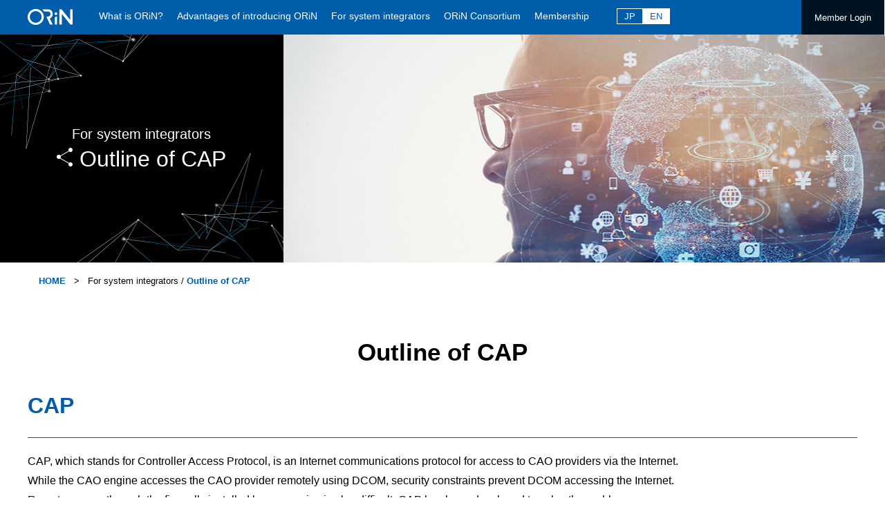

--- FILE ---
content_type: text/html; charset=UTF-8
request_url: https://www.orin.jp/en/concept/component/cap/
body_size: 4782
content:
<!DOCTYPE html>
<html lang="en">
<head>
<meta charset="utf-8">
<meta http-equiv="X-UA-Compatible" content="IE=edge" >
<meta name="format-detection" content="telephome=no">
<!-- Viewport
======================================================================-->
<meta name="viewport" content="width=device-width, initial-scale=1, maximum-scale=1, user-scalable=0">


<!-- SEO
======================================================================-->
  <title>Outline of CAP ｜ Components of ORiN ｜ ORiN Consortium</title>
<meta name="description" content="CAP, which stands for Controller Access Protocol, is an Internet communications protocol for access to CAO providers via the Internet.">
<meta name="keywords" content="">

<!-- CSS
======================================================================-->
<link href="https://www.orin.jp/css/style.css" rel="stylesheet">
<link href="https://www.orin.jp/css/slick.css" rel="stylesheet">
<link href="https://www.orin.jp/css/slick-theme.css" rel="stylesheet">
<!--fontawesome-->
<link rel="stylesheet" href="https://use.fontawesome.com/releases/v5.0.13/css/all.css" integrity="sha384-DNOHZ68U8hZfKXOrtjWvjxusGo9WQnrNx2sqG0tfsghAvtVlRW3tvkXWZh58N9jp" crossorigin="anonymous">
<!--google fonts-->
<link href="https://fonts.googleapis.com/css2?family=Roboto:wght@300;400;700&display=swap" rel="stylesheet">
<!--slick-->
<link rel="stylesheet" type="text/css" href="https://www.orin.jp/css/colorbox.css"/>

<!-- Favicon
======================================================================-->
<link rel="icon" href="https://www.orin.jp/images/favicons/favicon.ico">
<link rel="shortcut icon" href="https://www.orin.jp/images/favicons/favicon.ico">
<link rel="apple-touch-icon" href="https://www.orin.jp/images/favicons/apple-touch-icon.png">


<!-- IE Hack
======================================================================-->
<!--[if lt IE 9]>
<script src="//cdn.jsdelivr.net/html5shiv/3.7.2/html5shiv.min.js"></script>
<script src="//cdnjs.cloudflare.com/ajax/src/respond.js/1.4.2/respond.min.js"></script>
<![endif]-->


<!-- Google Tag Manager
======================================================================-->
<script async src="https://www.googletagmanager.com/gtag/js?id=UA-180580260-1"></script>
<script>
  window.dataLayer = window.dataLayer || [];
  function gtag(){dataLayer.push(arguments);}
  gtag('js', new Date());

  gtag('config', 'UA-180580260-1');
</script>


<!-- WP
======================================================================-->
</head>
    <body class="tech en">  
  

<div id="wrapper">


<!-- Header
======================================================================-->
<header class="header">
  <div id="header" class="clearfix">
    <div class="in_nav">
  <h1><a href="/en/" class="logo"><img src="https://www.orin.jp/images/common/orin_logo.png" alt="ORiN LOGO"></a></h1>
  <nav>
<ul class="gnav">
  <li><em class="pc"><a href="/en/background/">What is ORiN?</em></a>
<em class="sp">What is ORiN?</em>
  <div class="submenu">
  <dl>
  <dd><a href="/en/background/">The backstory behind ORiN</a></dd>
  <dd><a href="/en/background/feature/">Features</a></dd>
  <dd><a href="/en/background/active-area/">ORiN’s applicability</a></dd>
  <dd><a href="/en/background/history/">Milestones</a></dd>
  <dd><a href="/en/background/exhibition/">Past Exhibitions and Events</a></dd>
  </dl>
  </div>
  </li>
  <li><em class="pc"><a href="/en/merit/">Advantages of introducing ORiN</a></em>
<em class="sp">Advantages of introducing ORiN</em>
  <div class="submenu">
  <dl>
  <dd><a href="/en/merit/">Solutions to problems</a></dd>
  <dd><a href="/en/merit/man-hour-reduction/">Reduction of development man-hours</a></dd>
  <dd><a href="/en/merit/creation/">Generation of new interest in industries</a></dd>
  <dd><a href="/en/merit/case/">Examples of Introduction</a></dd>
  <dd><a href="/en/merit/demonstration/">Demonstration examples</a></dd>
  </dl>
  </div>
</li>
  <li><em class="pc"><a href="/en/concept/">For system integrators</a></em>
  <em class="sp">For system integrators</em>
  <div class="submenu">
  <dl>
  <dd><a href="/en/concept/">Development outline</a></dd>
  <dd><a href="/en/concept/component/">Components</a></dd>
  <dd><a href="/en/concept/document/">Technical documents</a></dd>
  <dd><a href="/en/concept/products/">Product catalogs and manuals</a></dd>
  <dd><a href="/en/concept/glossary/">Glossary</a></dd>
  <dd><a href="/en/concept/faq/">FAQ</a></dd>
  <dd><a href="/en/concept/provider/">Registered Providers</a></dd>
  <dd><a href="/en/bbs/index.php?mode=topic">Message Board</a></dd>
</dl>
  </div>
</li>
  <li>
  <em class="pc"><a href="/en/orin-consortium/">ORiN Consortium</a></em>
  <em class="sp">ORiN Consortium</em>
  <div class="submenu">
  <dl>
  <dd><a href="/en/orin-consortium/">Purpose / Activities / Operational organization / Contact</a></dd>
<dd><a href="/en/orin-consortium/rules/">Constitution</a></dd>
  <dd><a href="/en/orin-consortium/purpose/">Aims and objectives</a></dd>
  <dd><a href="/en/orin-consortium/history/">History</a></dd>
  <dd><a href="/en/orin-consortium/membership-list/">Membership list</a></dd>
  </dl>
  </div>
</li>

<li><a href="/en/membership/">Membership</a></li>
<li class="sp"><a href="/en/aboutweb/">About this website</a></li>
  <li class="sp"><a href="/en/rights/">About ORiN’s rights</a></li>
  <li class="sp"><a href="/en/privacypolicy/">Privacy policy</a></li>
  <li class="sp"><a href="/en/link/">Related websites</a></li>
    <li class="login_sp"><a href="/en/login/">Member Login</a></li>
    <li><span><a href="/">JP</a></span><span class="active"><a href="/en/">EN</a></span></li>
</ul>
</nav>
</div>
<div class="login">
  <a href="/en/login/">Member Login</a>
  </div>
  <div class="sp_lang"><span><a href="/">JP</a></span><span class="active"><a href="/en/">EN</a></span></div>
<a class="menu-trigger" href="#">
  <span></span>
  <span></span>
  <span></span>
</a>

</div>
</header>

<!-- Wrap
======================================================================-->
<div id="wrap">
<!-- Title Block
======================================================================-->
<div class="titleBlock">
        <div class="title_left"><p>
          
        <span class="page_menu">For system integrators</span>
             
        <span class="page_cat">Outline of CAP</span></p></div>
  <div class="title_right"></div>
  
</div>

	<!-- Main Content
    ======================================================================-->
        <main class="faq-main">
    	  <div class="breadcrumb pc">
      <div class="inner">
        <ul>
          <li>
            <a href="/en/">HOME</a>
          </li>
          <li>
    <span>
          <a href="/en/concept/">For system integrators</a>
             / <strong>Outline of CAP</strong></span>
          </li>
        </ul>
      </div>
    </div>
    <div class="inner">
    <h1 class="tech-pagetitle pagetitle">Outline of CAP</h1>
    <div class="const-detail-sec cap-sec">
      <h2 class="detail-ttl">CAP</h2>
      <div class="const-detail-box">
        <p class="txt txt01">CAP, which stands for Controller Access Protocol, is an Internet communications protocol for access to CAO providers via the Internet.<br>
While the CAO engine accesses the CAO provider remotely using DCOM, security constraints prevent DCOM accessing the Internet.<br>
Remote access through the firewalls installed by companies is also difficult. CAP has been developed to solve the problem.<br>
CAP is a protocol which enables remote access between objects via the Internet, based on SOAP (simple object access protocol). With a CAP provider implementing CAP functions, messages according to CAP specifications can be created and transmitted. This allows easy connection with remote CAO providers via the Internet as long as HTTP connection is available in the environment.<br>
As presented in the diagram below, a CAP provider sends CAP messages (SOAP packets) to the web server for remote connection to a CAO provider. The CAP listener called by the web server analyzes the messages and calls the target CAO provider to deliver the necessary information. This enables client applications to access devices via the Internet as with access to devices that are present locally.</p>
<figure><img src="/images/en/e-cap_img01.png" alt="CAP"></figure>
        <p class="txt txt02">
There are four types of connections between the CAP client and server as shown in the diagram above. &#9312; and &#9313; indicate routes for the cases where the client application implements its CAP functions. &#9314; indicates a route for access with the intermediation of the function of the CAO remote engine and CAP providers beyond the Internet and firewalls. &#9315; indicates a route for the cases where the server (device) side embeds its CAP functions by use of XML parser and SOAP. The routes for &#9314; and &#9315; depend on the option argument of the AddController method when the CaoController object is generated. A conceptual diagram of communication of CAP messages between the CAP client and server is presented below. </p>
        <figure><img src="/images/en/e-cap_img02.png" alt="CAP"></figure>
        <figure class="sp"><img src="/images/en/e-cap_img02.png" alt="CAP"></figure>
      </div>
      <div class="const-detail-box">
        <h3 class="detail-ttl-sub"><span>■</span>e-CAP</h3>
        <p class="txt txt01 mab0">e-CAP is a protocol to store necessary information with a POST command in HTTP to perform communication. When a CAP provider exchanges information with a CAP listener via the Internet, the communication is conducted by conveying the information with SOAP packets in an XML format. This requires more processing than direct connection based on DCOM and generates overhead.<br>
In embedded devices, it is also difficult to implement processing to handle SOAP packets or the functions of XML parser to interpret XML. e-CAP has been developed to solve these problems. A conceptual diagram of communication of e-CAP messages between the e-CAP client and server is presented below.</p>
        <figure><img src="/images/en/e-cap_img03.png" alt="e-CAP"></figure>
      </div>
      <div class="const-detail-box">
        <h3 class="detail-ttl-sub"><span>■</span>b-CAP</h3>
        <p class="txt txt01">b-CAP is a protocol for communications using binary data based on TCP/UDP. While following the concept of CAP, this protocol also aims to improve the transmission speed and is implemented as TCP stream communication. A conceptual diagram of communication of b-CAP messages between the b-CAP client and server is presented below.</p>
        <figure><img src="/images/en/e-cap_img04.png" alt="b-CAP"></figure>
        <dl>
          <dt>■Response message</dt>
          <dd><img src="/images/en/e-cap_img05.png" alt="■Response message"></dd>
        </dl>
      </div>
      <div class="const-attention">
        <p>In this website, CAO application, CAO engine and CAO provider are also referred to as ORiN application, ORiN engine, and ORiN provider, respectively.</p>
      </div>
      <ul class="const-link">
        <li> <a href="../../component/">&#x25c0;︎ Components</a> </li>
        <li> <a href="../../component/cao/">About CAO &#x25b6;︎</a> </li>
        <li> <a href="../../component/cap/" class="active">About CAP &#x25b6;︎</a> </li>
        <li> <a href="../../component/crd/">About CRD &#x25b6;︎</a> </li>
      </ul>
    </div>
  </div></main>
	<!-- Footer
	======================================================================-->
	<footer>
<div id="footer" class="clearfix">

<div class="logo">
<a href="https://www.orin.jp//en/"><img src="https://www.orin.jp/images/en/footer_log-e.png" alt="ORiN LOGO"></a>

<p class="add">ORiN Consortium Secretariat, Department of Technology, Japan Robot Association<br>
Kikaishinko Bldg. 3F, 3-5-8 Shibakoen, Minato-ku, Tokyo, Japan 105-0011
</p>
</div>

<ul class="menu">
<li><a href="/en/membership/">Membership Registration</a></li>
<li class="sub"><a href="/en/membership/">Memberships / how to make an application / Admission</a></li>
<li class="sub"><a href="/en/login/?action=register">Application for Online Membership</a></li>
<li><a href="/en/login/">Member Login</a></li>
<li><a href="/en/aboutweb/">About this website</a></li>
	<li><a href="/en/rights/">About ORiN’s rights</a></li>
	<li><a href="/en/privacypolicy/">Privacy policy</a></li>
	<li><a href="/en/link/">Related websites</a></li>
<li><a href="/en/form-contact/">Contact Us</a></li>
</ul>

<ul class="menu">
	<li><a href="/en/background/">What is ORiN?</a></li>
	<li class="sub"><a href="/en/background/">The backstory behind ORiN</a></li>
	<li class="sub"><a href="/en/background/feature/">Features</a></li>
	<li class="sub"><a href="/en/background/active-area/">ORiN’s applicability</a></li>
	<li class="sub"><a href="/en/background/history/">Milestones</a></li>
	<li class="sub"><a href="/en/background/exhibition/">Past Exhibitions and Events</a></li>
	<li><a href="/en/merit/">Advantages of introducing ORiN</a></li>
	<li class="sub"><a href="/en/merit/">Solutions to problems</a></li>
	<li class="sub"><a href="/en/merit/man-hour-reduction/">Reduction of development man-hours</a></li>
	<li class="sub"><a href="/en/merit/creation/">Generation of new interest in industries</a></li>
	<li class="sub"><a href="/en/merit/case/">Examples of Introduction</a></li>
</ul>

<ul class="menu">
	<li><a href="/en/concept/">For system integrators</a></li>
	<li class="sub"><a href="/en/concept/">Development outline</a></li>
	<li class="sub"><a href="/en/concept/component/">Components</a></li>
	<li class="sub"><a href="/en/concept/document/">Technical documents</a></li>
	<li class="sub"><a href="/en/concept/products/">Product catalogs and manuals</a></li>
	<li class="sub"><a href="/en/concept/glossary/">Glossary</a></li>
	<li class="sub"><a href="/en/concept/faq/">FAQ</a></li>
	<li class="sub"><a href="/en/concept/provider/">Provider Registration</a></li>
	<li class="sub"><a href="/en/bbs/index.php?mode=topic">Message Board</a></li>
</ul>

<ul class="menu">
	<li><a href="/en/orin-consortium/">ORiN Consortium</a></li>
	<li class="sub"><a href="/en/orin-consortium/rules/">Constitution</a></li>
	<li class="sub"><a href="/en/orin-consortium/">Purpose / Activities / Operational organization / Contact</a></li>
	<li class="sub"><a href="/en/orin-consortium/purpose/">Aims and objectives</a></li>
	<li class="sub"><a href="/en/orin-consortium/history/">History</a></li>
	<li class="sub"><a href="/en/orin-consortium/membership-list/">Membership list</a></li>
</ul>
</div>
<p class="copyright">© 2003 Japan Robot Association.</p>

<div class="backToTop"><img src="https://www.orin.jp/images/common/back_to_top.png" alt="TOP"></div>

	</footer>



</div>

</div><!---wrapper --->
<!-- Scripts
======================================================================-->
<script src="https://www.orin.jp/js/jquery.min.js"></script>
<script src="https://www.orin.jp/js/slick.js"></script>
<script src="https://www.orin.jp/js/common.js"></script>

<script>
$(function() {
  $("table .faq-q").on("click", function() {
    $(this).next().slideToggle();
  });
});
</script>
</script>
</body>
</html>

--- FILE ---
content_type: text/css
request_url: https://www.orin.jp/css/style.css
body_size: 41423
content:
@charset "UTF-8";
@import url(https://fonts.googleapis.com/css?family=Lato:Thin);
html, body, div, span, applet, object, iframe,
h1, h2, h3, h4, h5, h6, p, blockquote, pre,
a, abbr, acronym, address, big, cite, code,
del, dfn, em, img, ins, kbd, q, s, samp,
small, strike, strong, sub, sup, tt, var,
b, u, i, center,
dl, dt, dd, ol, ul, li,
fieldset, form, label, legend,
table, caption, tbody, tfoot, thead, tr, th, td,
article, aside, canvas, details, embed,
figure, figcaption, footer, header, hgroup,
menu, nav, output, ruby, section, summary,
time, mark, audio, video {
  margin: 0;
  padding: 0;
  border: 0;
  font: inherit;
  font-size: 100%;
  vertical-align: baseline;
}

html {
  line-height: 1;
}

ol, ul {
  list-style: none;
}

table {
  border-collapse: collapse;
  border-spacing: 0;
}

caption, th, td {
  text-align: left;
  font-weight: normal;
  vertical-align: middle;
}

q, blockquote {
  quotes: none;
}

q:before, q:after, blockquote:before, blockquote:after {
  content: "";
  content: none;
}

a img {
  border: none;
}

article, aside, details, figcaption, figure, footer, header, hgroup, main, menu, nav, section, summary {
  display: block;
}

.clearfix {
  zoom: 1;
  /* for IE5.5 - IE7 */
}

.clearfix:after {
  /* for modern browser */
  content: ".";
  display: block;
  height: 0px;
  clear: both;
  visibility: hidden;
}

img {
  vertical-align: top;
  border-style: none;
}

body, pre, input, textarea, select {
  font-family: "Noto Sans JP", "ヒラギノ角ゴ ProN W3", Meiryo, sans-serif;
}

/* 全体LayOUT */
body, html {
  width: 100%;
  height: 100%;
}

#wrapper {
  box-sizing: border-box;
  padding-top: 50px;
}

#wrapper main {
  padding-bottom: 100px;
}

@media screen and (max-width: 768px) {
  #wrapper main {
    padding-bottom: 50px;
  }
}
#wrapper .pc {
  display: block !important;
}

@media screen and (max-width: 768px) {
  #wrapper .pc {
    display: none !important;
  }
}
#wrapper .pc-i {
  display: inline;
}

@media screen and (max-width: 768px) {
  #wrapper .pc-i {
    display: none;
  }
}
#wrapper .sp {
  display: none !important;
}

@media screen and (max-width: 768px) {
  #wrapper .sp {
    display: block !important;
  }
}
#wrapper .in_wrap {
  width: 100%;
  max-width: 1200px;
  margin: 0 auto;
}

@media screen and (max-width: 768px) {
  #wrapper .in_wrap {
    width: 86%;
  }
}
#wrapper .inner {
  width: 1200px;
  margin: 0 auto;
}

@media screen and (max-width: 1100px) {
  #wrapper .inner {
    width: 88%;
  }
}
#wrapper img {
  max-width: 100%;
  height: auto;
}

#wrapper h1.pagetitle {
  font-size: 35px;
  text-align: center;
  font-weight: 500;
  line-height: 1.5;
}

@media screen and (max-width: 768px) {
  #wrapper h1.pagetitle {
    font-size: 20px;
    margin-top: 35px;
  }
}
#wrapper .titleBlock {
  display: flex;
  height: 330px;
}

@media screen and (max-width: 768px) {
  #wrapper .titleBlock {
    height: 120px;
  }
}
#wrapper .titleBlock .title_left {
  display: flex;
  justify-content: center;
  align-items: center;
  width: 32%;
  background: url("../images/common/title_img_bottom.png") bottom right no-repeat, url("../images/common/title_img_top.png") top left no-repeat #000;
  color: #FFF;
  text-align: center;
}

@media screen and (max-width: 768px) {
  #wrapper .titleBlock .title_left {
    background-size: 60% auto;
    width: 35%;
  }
}
#wrapper .titleBlock .title_left span.page_menu {
  display: block;
  margin-bottom: 10px;
  font-size: 20px;
}

@media screen and (max-width: 768px) {
  #wrapper .titleBlock .title_left span.page_menu {
    font-size: 14px;
  }
}
#wrapper .titleBlock .title_left span.page_cat {
  font-size: 33px;
  font-weight: 500;
  vertical-align: middle;
  display: block;
}

@media screen and (max-width: 768px) {
  #wrapper .titleBlock .title_left span.page_cat {
    font-size: 17px;
  }
}
#wrapper .titleBlock .title_left span.page_cat:before {
  content: "";
  background: url("../images/common/title_icon.png") top left/100% auto no-repeat;
  width: 23px;
  height: 27px;
  display: inline-block;
  margin-right: 10px;
}

@media screen and (max-width: 768px) {
  #wrapper .titleBlock .title_left span.page_cat:before {
    width: 12px;
    height: 14px;
  }
}
#wrapper .titleBlock .title_right {
  width: 68%;
}

@media screen and (max-width: 768px) {
  #wrapper .titleBlock .title_right {
    width: 65%;
  }
}
#wrapper .breadcrumb {
  margin-top: 18px;
  margin-bottom: 70px;
}

#wrapper .breadcrumb .inner {
  width: 1200px;
  margin: 0 auto;
}

#wrapper .breadcrumb .inner ul li {
  display: inline-block;
  font-size: 13px;
}

#wrapper .breadcrumb .inner ul li:before {
  content: ">";
  margin: 0 8px;
}

#wrapper .breadcrumb .inner ul li a {
  text-decoration: none !important;
}

#wrapper .breadcrumb .inner ul li a:hover {
  text-decoration: underline !important;
}

#wrapper .breadcrumb .inner ul li a:visited {
  color: #005bab !important;
  text-decoration: none !important;
}

#wrapper .breadcrumb .inner ul li:first-of-type {
  font-weight: 600;
}

#wrapper .breadcrumb .inner ul li:first-of-type:before {
  content: "";
}

#wrapper .breadcrumb .inner ul li span a {
  color: #000;
  text-decoration: none !important;
}

#wrapper .breadcrumb .inner ul li strong {
  color: #005bab;
  font-weight: 600;
  text-decoration: none !important;
}

.c-ttl-sec {
  margin-bottom: 20px;
  font-size: 28px;
  color: #005bab;
  text-align: center;
  font-weight: 500;
  line-height: 1.5;
}

@media screen and (max-width: 768px) {
  .c-ttl-sec {
    font-size: 17px;
  }
}
.c-ttl-border {
  margin-bottom: 20px;
  padding: 8px;
  border-left: 7px solid #005bab;
  border-bottom: 1px solid #005bab;
  color: #005bab;
  font-size: 25px;
  font-weight: 600;
}

@media screen and (max-width: 768px) {
  .c-ttl-border {
    font-size: 18px;
  }
}
.c-ttl-line {
  margin-bottom: 25px;
  padding-bottom: 15px;
  border-bottom: 1px solid #a0a0a0;
}

@media screen and (max-width: 768px) {
  .c-ttl-line {
    text-align: center;
  }
}
.c-ttl-line big {
  color: #005bab;
  font-size: 20px;
  font-weight: 600;
}

@media screen and (max-width: 768px) {
  .c-ttl-line big {
    font-size: 18px;
  }
}
@media screen and (max-width: 768px) {
  .c-ttl-line big small {
    font-size: 15px;
  }
}
.c-ttl-line span {
  margin-left: 40px;
}

@media screen and (max-width: 768px) {
  .c-ttl-line span {
    display: block;
    margin-left: 0;
    margin-top: 10px;
  }
}
.c-list-dot li {
  padding-left: 1em;
  text-indent: -1em;
}

.c-list-dot li::before {
  content: "・";
  display: inline;
}

.c-dots-round {
  margin-top: 45px;
  text-align: center;
}

.c-dots-round li {
  display: inline-block;
  margin: 0 20px 0 0;
}

.c-dots-round li:last-of-type {
  margin-right: 0;
}

.c-dots-round li button {
  width: 18px;
  height: 18px;
  border: 1px solid #005bac;
  border-radius: 10px;
  background: #FFF;
  text-indent: -9999px;
  cursor: pointer;
}

.c-dots-round li.slick-active button {
  background: #005bac;
}

.c-tac {
  text-align: center;
}

.c-movie {
  position: relative;
  padding-top: 56.20805%;
}

.c-movie iframe {
  position: absolute;
  top: 0;
  left: 0;
  width: 100%;
  height: 100%;
}

.c-bg {
  padding: 50px 0 100px;
  background-color: #f2f2f2;
  margin-bottom: -100px;
}

@media screen and (max-width: 768px) {
  .c-bg {
    padding: 40px 0;
    margin-bottom: -50px;
  }
}
@media screen and (max-width: 768px) {
  .c-tbl-scroll {
    overflow-x: auto;
    white-space: nowrap;
  }
  .c-tbl-scroll::-webkit-scrollbar {
    height: 5px;
  }
  .c-tbl-scroll::-webkit-scrollbar-track {
    background-color: #ededed;
  }
  .c-tbl-scroll::-webkit-scrollbar-thumb {
    background-color: #005da9;
  }
}
.ico {
  display: inline-block;
  line-height: 0;
  vertical-align: middle;
}

.ico-search::before {
  content: url("../../images/common/ico_search.png");
}

body.en {
  font-family: Arial, Helvetica, sans-serif;
}

body.en .titleBlock span.page_cat {
  font-size: 32px !important;
  letter-spacing: 0 !important;
}

@media screen and (max-width: 768px) {
  body.en .titleBlock span.page_cat {
    font-size: 18px !important;
  }
}
body.en .breadcrumb {
  font-family: Arial, Helvetica, sans-serif;
}

body.en h1.pagetitle {
  font-size: 35px !important;
  letter-spacing: 0 !important;
  font-weight: 600 !important;
}

@media screen and (max-width: 768px) {
  body.en h1.pagetitle {
    font-size: 20px !important;
  }
}
body.en .c-ttl-sec {
  margin-bottom: 20px;
  font-size: 26px;
  font-weight: 500;
  line-height: 1.5;
}

@media screen and (max-width: 768px) {
  body.en .c-ttl-sec {
    font-size: 20px;
  }
}
/* ヘッダー */
.header {
  position: fixed;
  top: 0;
  left: 0;
  width: 100%;
  background: #005da9;
  height: 50px;
  z-index: 999;
}

.header #header {
  width: 100%;
  position: relative;
  height: 50px;
  /* Humbarger Menu */
}

.header #header .in_nav {
  width: 1200px;
  margin: 0 auto;
}

@media screen and (max-width: 1100px) {
  .header #header .in_nav {
    width: 1040px;
    margin-right: 0;
    margin-left: 0;
  }
}
@media screen and (max-width: 768px) {
  .header #header .in_nav {
    width: 88%;
    margin: 0 auto;
  }
}
.header #header .in_nav a.logo {
  width: 65px;
  height: auto;
  float: left;
  margin-right: 30px;
  margin-top: 13px;
}

.header #header .in_nav a.logo img {
  max-width: 100%;
  height: auto;
}

.header #header ul {
  float: left;
  margin: 0;
}

@media screen and (max-width: 768px) {
  .header #header ul {
    display: none;
    background: #005DA9;
    float: none;
    width: 100%;
    height: 100Vh;
    position: fixed;
    top: 50px;
    left: 0;
    padding-top: 20px;
    padding-bottom: 40px;
    overflow-y: scroll;
  }
}
.header #header ul li {
  display: inline-block;
  padding: 0px 8px;
  margin: 16px 0 0;
  color: #FFF;
  font-weight: 500;
  font-size: 13px;
}

@media screen and (max-width: 768px) {
  .header #header ul li {
    font-size: 14px;
    margin: 0;
    display: block;
    padding: 10px 0 8px;
    text-align: center;
    width: 100%;
    /*  border-top: 1px solid #FFF;*/
  }
  .header #header ul li em.sp {
    padding: 4px 0;
    cursor: pointer;
    display: block;
  }
}
.header #header ul li .sp::after {
  content: "▼";
  font-size: 11px;
  padding-left: 1em;
}

@media screen and (max-width: 768px) {
  .header #header ul li:last-of-type {
    display: none;
  }
}
.header #header ul li.login_sp a {
  display: none;
}

@media screen and (max-width: 768px) {
  .header #header ul li.login_sp a {
    display: block;
    margin: 0 auto 0;
    border: 1px solid #FFF;
    width: 180px;
    color: #005da9;
    background: #FFF;
    padding: 11px 0 10px;
  }
  .header #header ul li.login_sp a:hover {
    color: #fff !important;
    background: #005da9;
  }
}
.header #header ul li span a {
  font-size: 13px;
  padding: 3px 10px;
  margin-top: 0;
  border: 1px solid #FFF;
}

.header #header ul li span a:hover {
  background: #FFF;
  color: #005da9;
}

.header #header ul li span.active a {
  background: #FFF;
  color: #005da9;
}

.header #header ul li span.active a:hover {
  color: #005da9;
}

.header #header ul li span:last-of-type a {
  border-left: none;
}

.header #header ul li a {
  text-decoration: none;
  color: #FFF;
  font-weight: 500;
  font-size: 14px;
}

@media screen and (max-width: 1100px) {
  .header #header ul li a {
    font-size: 13px;
  }
}
.header #header ul li a:hover {
  color: #FFF;
}

.header #header ul li:hover::after {
  content: "";
  height: 2px;
  background: #FFF;
  display: block;
  margin: 5px auto 0;
  width: 20px;
}

@media screen and (max-width: 768px) {
  .header #header ul li:hover::after {
    height: 0;
    margin: 0;
  }
}
.header #header ul li:last-of-type:hover::after {
  content: "";
  height: 0;
}

.header #header ul .submenu {
  width: 100%;
  position: absolute;
  left: 0;
  top: 50px;
  background: rgba(0, 0, 0, 0.8);
  display: none;
}

@media screen and (max-width: 768px) {
  .header #header ul .submenu {
    background: rgba(25, 25, 25, 0.6);
    position: static;
    margin-top: 10px;
  }
}
.header #header ul .submenu dl {
  width: 934px;
  margin: 0 auto;
  padding: 18px 0 17px;
  display: flex;
  justify-content: space-between;
  box-sizing: border-box;
}

.en .header #header ul .submenu dl {
  width: 1100px;
  margin: 0 auto;
  padding: 18px 0 17px;
  display: flex;
  justify-content: space-between;
  box-sizing: border-box;
}

@media screen and (max-width: 768px) {
  .header #header ul .submenu dl {
    padding: 10px 0 9px;
    display: block;
    width: 100%;
  }
  .header #header ul .submenu dl.first {
    padding-bottom: 0;
  }
  .header #header ul .submenu dl.second {
    padding-top: 0;
  }
}
.header #header ul .submenu dl:nth-of-type(2) {
  padding: 0 100px 14px;
}

@media screen and (max-width: 768px) {
  .header #header ul .submenu dl:nth-of-type(2) {
    padding: 0 0 9px 0;
  }
}
.header #header ul .submenu dl dd a {
  display: inline-block;
  color: #afafaf;
  font-size: 16px;
}

@media screen and (max-width: 768px) {
  .header #header ul .submenu dl dd a {
    font-size: 14px;
    padding: 6px 0 5px;
    display: block;
  }
}
.header #header ul .submenu dl dd a:hover {
  color: #fff;
}

@media screen and (max-width: 768px) {
  .en .header #header ul .submenu dl {
    padding: 10px 0 9px;
    display: block;
    width: 100%;
  }
}
.header #header .login {
  font-weight: 500;
  display: block;
  margin: 0;
  height: 50px;
  background: rgba(0, 0, 0, 0.8);
  line-height: 52px;
  color: #FFF;
  text-align: center;
  position: absolute;
  right: 0;
  top: 0;
}

.header #header .login a {
  text-decoration: none;
  color: #FFF;
  font-size: 13px;
  width: 120px;
  border-right: 1px solid #fff;
  padding: 0;
  display: block;
  float: left;
}

@media screen and (max-width: 768px) {
  .header #header .login {
    display: none;
  }
}
@media screen and (max-width: 768px) {
  .header #header .menu-trigger,
  .header #header .menu-trigger span {
    display: inline-block;
    transition: all 0.4s;
    box-sizing: border-box;
  }
  .header #header .menu-trigger {
    position: absolute;
    width: 30px;
    height: 26px;
    right: 15px;
    top: 14px;
  }
  .header #header .menu-trigger span {
    position: absolute;
    left: 0;
    width: 100%;
    height: 4px;
    background-color: #fff;
    border-radius: 4px;
  }
  .header #header .menu-trigger span:nth-of-type(1) {
    top: 0;
  }
  .header #header .menu-trigger span:nth-of-type(2) {
    top: 11px;
  }
  .header #header .menu-trigger span:nth-of-type(3) {
    bottom: 0;
  }
}
.header #header .menu-trigger.active span:nth-of-type(1) {
  transform: translateY(11px) rotate(-45deg);
}

.header #header .menu-trigger.active span:nth-of-type(2) {
  opacity: 0;
}

.header #header .menu-trigger.active span:nth-of-type(3) {
  transform: translateY(-11px) rotate(45deg);
}

.header #header .sp_lang {
  display: none;
}

@media screen and (max-width: 768px) {
  .header #header .sp_lang {
    display: block;
    position: absolute;
    top: 17px;
    right: 70px;
  }
  .header #header .sp_lang span a {
    font-size: 13px;
    padding: 3px 10px;
    margin-top: 0;
    border: 1px solid #FFF;
  }
  .header #header .sp_lang span a:hover {
    background: #FFF;
    color: #005da9;
  }
  .header #header .sp_lang span.active a {
    background: #FFF;
    color: #005da9;
  }
  .header #header .sp_lang span.active a:hover {
    color: #005da9;
  }
  .header #header .sp_lang span:last-of-type a {
    border-left: none;
  }
  .header #header .sp_lang a {
    text-decoration: none;
    color: #FFF;
    font-weight: 500;
    font-size: 14px;
  }
}
/* ENGLISH */
body.en .header {
  font-family: Arial, Helvetica, sans-serif;
}

body.en .header #header ul.gnav li {
  letter-spacing: 0;
  padding: 0px 8px;
  font-size: 12px;
}

@media screen and (max-width: 768px) {
  body.en .header #header ul.gnav li {
    margin: 0;
    display: block;
    padding: 14px 0 12px;
    text-align: center;
    width: 100%;
    /*  border-top: 1px solid #FFF;*/
  }
}
body.en .header #header ul.gnav li .submenu dd a {
  display: inline-block;
  color: #afafaf;
  font-size: 14px;
  letter-spacing: 0;
}

/* FOOTER */
footer {
  background: #000;
}

footer #footer {
  width: 1200px;
  padding: 50px 0;
  margin: 0 auto;
  color: #fff;
}

@media screen and (max-width: 768px) {
  footer #footer {
    width: 88%;
    padding: 40px 0 30px;
  }
}
footer #footer .logo {
  display: block;
  margin: 0 55px 0 0;
  width: 240px;
  padding: 0;
  float: left;
}

footer #footer .logo img {
  width: 150px;
}

@media screen and (max-width: 768px) {
  footer #footer .logo img {
    width: 100px;
    margin-left: calc(50% - 50px);
  }
}
footer #footer .logo p.add {
  font-size: 13px;
  line-height: 1.5;
  margin-top: 20px;
  letter-spacing: 0.05em;
}

footer #footer .logo p.add span a {
  color: #FFF;
  font-family: Arial, Helvetica, sans-serif;
  font-size: 24px;
  text-decoration: none;
  display: block;
  margin-top: 15px;
  background: url("../images/common/footer_tel_icon.png") center left/22px auto no-repeat;
  padding-left: 28px;
}

@media screen and (max-width: 768px) {
  footer #footer .logo {
    margin: 0 auto;
    width: 80%;
    float: none;
  }
}
footer #footer ul.menu {
  list-style: none;
  float: left;
  margin-right: 49px;
}

@media screen and (max-width: 768px) {
  footer #footer ul.menu {
    display: none;
  }
}
footer #footer ul.menu:last-of-type {
  margin-right: 0;
}

footer #footer ul.menu li {
  font-size: 15px;
  font-weight: 500;
  line-height: 1.6;
}

footer #footer ul.menu li.sub {
  font-size: 13px;
  font-weight: normal;
  line-height: 1.6;
}

footer #footer ul.menu li a {
  text-decoration: none;
  color: #fff;
}

footer #footer ul.menu li a:hover {
  text-decoration: underline;
}

footer #footer .sp_login {
  display: none;
}

@media screen and (max-width: 768px) {
  footer #footer .sp_login {
    display: block;
  }
  footer #footer .sp_login .button a {
    width: 230px;
    box-sizing: border-box;
    padding: 15px 0 14px;
    font-size: 15px;
    text-align: center;
    position: relative;
    color: #FFF;
    margin: 0 auto 30px;
    display: block;
  }
  footer #footer .sp_login .button.registration a {
    border: 1px solid #005da9;
    background: #005da9;
  }
  footer #footer .sp_login .button.registration a {
    /*border: 1px solid #fff;*/
    margin-bottom: 25px;
  }
  footer #footer .sp_login .button.registration a:before {
    content: "";
    position: absolute;
    width: 42px;
    height: 6px;
    background: url(../images/index/btn_line_w.png) top left/100% auto no-repeat;
    top: 19px;
    left: -18px;
    transition: all 0.3s;
  }
  footer #footer .sp_login .button.registration a:hover:before {
    transform: translateX(230px);
  }
}
footer p.copyright {
  font-size: 12px;
  text-align: center;
  display: block;
  clear: both;
  padding-bottom: 40px;
  color: #fff;
}

footer .backToTop {
  width: 50px;
  height: 50px;
  position: fixed;
  right: 30px;
  bottom: 40px;
  cursor: pointer;
}

footer .backToTop img {
  max-width: 100%;
  height: auto;
}

@media screen and (max-width: 768px) {
  footer .backToTop {
    width: 40px;
    height: 40px;
    right: 15px;
    bottom: 20px;
  }
}
footer .sp_login a {
  text-decoration: none !important;
  color: #FFF;
}

body.en #footer {
  width: 1280px;
}

@media screen and (max-width: 768px) {
  body.en #footer {
    width: 88%;
    padding: 50px 0 30px;
  }
}
body.en #footer .logo {
  display: block;
  margin: 0 40px 0 0;
  width: 240px;
}

@media screen and (max-width: 768px) {
  body.en #footer .logo {
    width: 90%;
    margin: 0 auto;
  }
}
body.en #footer ul.menu {
  margin-right: 40px !important;
}

body.en #footer ul.menu li {
  font-size: 14px;
  font-weight: 500;
  line-height: 1.6;
}

body.en #footer ul.menu li.sub {
  font-size: 12px;
  font-weight: normal;
  line-height: 1.6;
}

/* BUTTON LayOUT */
.c-btn {
  text-align: center;
}

.c-btn a, .c-btn button {
  display: inline-block;
  font-family: inherit;
  font-size: 15px;
  font-weight: 600;
  text-align: center;
  width: 240px;
  padding: 14px 0 12px;
  border: 1px solid #000;
  position: relative;
  text-decoration: none;
  color: #000;
  line-height: 1;
  background-color: #fff;
  transition: all 0.3s;
}

.c-btn a:hover, .c-btn button:hover {
  background: #000;
  color: #FFF;
}

.c-btn a:before, .c-btn button:before {
  content: "";
  position: absolute;
  width: 49px;
  height: 7px;
  background: url(../images/index/btn_line.png) top left/100% auto no-repeat;
  top: calc(50% - 3px);
  left: -25px;
  transition: all 0.3s;
}

@media screen and (max-width: 768px) {
  .c-btn a:before, .c-btn button:before {
    left: -30px;
  }
}
.c-btn a:hover:before, .c-btn button:hover:before {
  transform: translateX(240px);
  background: url(../images/index/btn_line_ha.png) top left/100% auto no-repeat;
}

@media screen and (max-width: 768px) {
  .c-btn a:hover:before, .c-btn button:hover:before {
    transform: translateX(244px);
  }
}
.c-btn a.size-l, .c-btn button.size-l {
  width: 300px;
}

.c-btn a.size-l:hover:before, .c-btn button.size-l:hover:before {
  transform: translateX(300px);
}

@media screen and (max-width: 768px) {
  .c-btn a.size-l:hover:before, .c-btn button.size-l:hover:before {
    transform: translateX(258px);
  }
}
@media screen and (max-width: 768px) {
  .c-btn a.size-l, .c-btn button.size-l {
    width: 250px;
  }
}
.c-btn a.size-ll, .c-btn button.size-ll {
  width: 360px;
}

.c-btn a.size-ll:hover:before, .c-btn button.size-ll:hover:before {
  transform: translateX(360px);
}

@media screen and (max-width: 768px) {
  .c-btn a.size-ll, .c-btn button.size-ll {
    width: 280px;
  }
  .c-btn a.size-ll:hover:before, .c-btn button.size-ll:hover:before {
    transform: translateX(280px);
  }
}
body.en .c-btn {
  text-align: center;
}

body.en .c-btn a, body.en .c-btn button {
  text-align: center;
  width: 280px;
  letter-spacing: 0;
}

body.en .c-btn a:hover:before, body.en .c-btn button:hover:before {
  transform: translateX(280px);
}

/* NEWS SIDEBAR */
.sidebar {
  width: 224px;
  float: right;
}

@media screen and (max-width: 768px) {
  .sidebar {
    width: 100%;
    float: none;
    margin-top: 60px;
  }
}
.sidebar dl {
  font-size: 14px;
}

.sidebar dl dt span {
  font-size: 11px;
  padding: 4px 0 3px;
  width: 54px;
  color: #fff;
  margin-right: 10px;
  display: inline-block;
  text-align: center;
}

.sidebar dl dt span.information {
  background: #003c82;
}

.sidebar dl dt span.event {
  background: #219f21;
}

.sidebar dl dd {
  margin: 10px 0 12px;
  padding: 0 0 12px;
  line-height: 1.8;
  border-bottom: 1px solid #b5b5b5;
}

.sidebar dl dd a {
  text-decoration: none;
  color: #003c82;
}

/* INDEX */
#notfound #wrap {
  padding-top: 210px;
  text-align: center;
}

@media screen and (max-width: 768px) {
  #notfound #wrap {
    padding-top: 140px;
  }
}
#notfound #wrap h1 {
  width: 473px;
  margin: 0 auto;
}

@media screen and (max-width: 768px) {
  #notfound #wrap h1 {
    width: 80%;
  }
}
#notfound #wrap .error_massage {
  margin-top: 40px;
  font-size: 23px;
  font-family: Arial, Helvetica, sans-serif;
  color: #005bab;
  font-weight: 600;
}

@media screen and (max-width: 768px) {
  #notfound #wrap .error_massage {
    width: 90%;
    font-size: 18px;
    margin: 30px auto 0;
  }
}
#notfound #wrap .error_massage_jp {
  margin-top: 30px;
  margin-bottom: 60px;
  font-size: 20px;
  font-weight: 600;
  line-height: 1.75;
}

@media screen and (max-width: 768px) {
  #notfound #wrap .error_massage_jp {
    width: 90%;
    font-size: 16px;
    margin: 20px auto 40px;
  }
}
/* ORiNとは */
.background .titleBlock .title_right {
  background: url("../images/background/background_title_bk.jpg") center center/cover;
}

.background .pagetitle {
  margin-bottom: 35px;
}

@media screen and (max-width: 768px) {
  .background .pagetitle {
    margin-bottom: 20px;
  }
}
.background .background-sec {
  margin-bottom: 80px;
}

.background .background-sec:last-child {
  margin-bottom: 0;
}

.background .background-sec .background-lead {
  line-height: 1.6;
  max-width: 1080px;
  margin: 0 auto 50px;
}

.background .background-sec .background-lead strong {
  color: #005bab;
  font-weight: 600;
}

.background .background-sec ul dl {
  display: flex;
  justify-content: center;
  margin-bottom: 50px;
  font-size: 23px;
  font-weight: 500;
}

@media screen and (max-width: 768px) {
  .background .background-sec ul dl {
    font-size: 17px;
  }
}
.background .background-sec ul dl dt {
  display: flex;
  justify-content: center;
  align-items: center;
  width: 118px;
  margin-right: 15px;
  background-color: #005bab;
  color: #fff;
}

@media screen and (max-width: 768px) {
  .background .background-sec ul dl dt {
    width: 4em;
  }
}
.background .background-sec ul dl dd {
  line-height: 1.2;
}

.background .background-sec ul figure {
  text-align: center;
}

.background .background-sec ul figure img {
  display: inline;
}

.background .background-sec .c-btn {
  margin-top: 100px;
  text-align: center;
}

@media screen and (max-width: 768px) {
  .background .background-sec .c-btn {
    margin-top: 60px;
  }
}
.background .feature-lead {
  line-height: 1.8;
  text-align: left;
  max-width: 1080px;
  margin: 0 auto 50px;
}

@media screen and (max-width: 768px) {
  .background .feature-lead {
    text-align: left;
  }
}
.background .feature-lead strong {
  color: #005bab;
  font-weight: 600;
}

.background .feature-sec {
  margin-bottom: 80px;
}

.background .feature-sec h2.c-ttl-sec {
  text-align: center;
}

.background .feature-sec figure {
  text-align: center;
}

.background .feature-sec .feature-res {
  max-width: 1080px;
  margin: 35px auto 80px;
  padding: 10px 0;
  border: 1px solid #005bab;
  color: #005bab;
  font-size: 25px;
  font-weight: 600;
  line-height: 1.5;
  text-align: center;
}

@media screen and (max-width: 768px) {
  .background .feature-sec .feature-res {
    max-width: 88%;
    margin-bottom: 40px;
    font-size: 16px;
    padding: 10px;
  }
}
.background .feature-sec2 .c-ttl-sec {
  margin-bottom: 40px;
}

.background .feature-sec2 figure {
  margin-bottom: 30px;
  text-align: center;
}

.background .feature-sec2 .feature-lead p {
  display: inline-block;
  text-align: left;
}

.background .area-sec {
  margin-bottom: 100px;
}

@media screen and (max-width: 768px) {
  .background .area-sec {
    margin-bottom: 60px;
  }
}
.background .area-sec p {
  max-width: 1080px;
  margin: 0 auto 50px;
  line-height: 1.8;
}

.background .area-sec p strong {
  color: #005bab;
  font-weight: 600;
}

.background .area-sec2 .area-sec2-lead {
  margin-bottom: 30px;
  line-height: 1.8;
  text-align: center;
}

.background .area-sec2 .area-sec2-lead p {
  display: inline-block;
  text-align: left;
}

.background .area-sec2 ul {
  display: flex;
  flex-wrap: wrap;
  justify-content: space-between;
}

@media screen and (max-width: 768px) {
  .background .area-sec2 ul {
    display: block;
  }
}
.background .area-sec2 ul li {
  width: 47.5%;
  margin-bottom: 40px;
}

@media screen and (max-width: 768px) {
  .background .area-sec2 ul li {
    width: 100%;
  }
}
.background .area-sec2 ul li figure {
  position: relative;
}

.background .area-sec2 ul li figure figcaption {
  position: absolute;
  top: 0;
  left: 0;
  width: 116px;
  padding: 10px;
  background-color: #005bab;
  color: #fff;
  font-size: 25px;
  text-align: center;
}

@media screen and (max-width: 768px) {
  .background .area-sec2 ul li figure figcaption {
    font-size: 16px;
  }
}
.background .area-sec2 ul li p {
  margin-top: 20px;
  line-height: 1.8;
}

.background .history-sec {
  margin-bottom: 100px;
}

@media screen and (max-width: 768px) {
  .background .history-sec {
    margin-bottom: 60px;
  }
}
.background .history-sec p {
  max-width: 1100px;
  margin: 0 auto 50px;
  line-height: 1.8;
}

.background .history-sec p strong {
  color: #005bab;
  font-weight: 600;
}

.background .history-sec figure {
  text-align: center;
}

.background .history-sec2 {
  max-width: 955px;
  margin: 0 auto;
}

.background .history-sec2 dl {
  display: flex;
  margin-bottom: 16px;
  padding-bottom: 16px;
  border-bottom: 1px solid #005bab;
  line-height: 1.8;
}

.background .history-sec2 dl:last-child {
  margin-bottom: 0;
  padding-bottom: 0;
  border-bottom: none;
}

.background .history-sec2 dl dt {
  width: 6em;
  color: #005bab;
  font-size: 18px;
  font-weight: 600;
}

@media screen and (max-width: 768px) {
  .background .history-sec2 dl dt {
    width: 4em;
    font-size: 16px;
  }
}
.background .history-sec2 dl dd {
  flex: 1;
}

.background .history-sec2 dl dd li {
  margin-bottom: 10px;
}

.background .history-sec2 dl dd li:last-child {
  margin-bottom: 0;
}

.background .exhibition-nav {
  max-width: 646px;
  margin: 0 auto;
}

.background .exhibition-nav li {
  margin-bottom: 20px;
  border: 1px solid #aaaaaa;
}

.background .exhibition-nav li a {
  display: block;
  background: url("../../images/common/arrow_r.png") no-repeat right 35px center;
  color: #000;
  text-decoration: none;
}

@media screen and (max-width: 768px) {
  .background .exhibition-nav li a {
    background: none;
  }
}
.background .exhibition-nav li a dl {
  display: flex;
  padding: 15px 0 15px 25px;
  font-weight: 600;
}

@media screen and (max-width: 768px) {
  .background .exhibition-nav li a dl {
    flex-direction: column-reverse;
    text-align: center;
  }
}
.background .exhibition-nav li a dl dt {
  width: 10em;
  color: #005bab;
  font-size: 25px;
}

@media screen and (max-width: 768px) {
  .background .exhibition-nav li a dl dt {
    width: 100%;
    font-size: 18px;
  }
}
.background .exhibition-nav li a dl dd {
  display: flex;
  align-items: center;
}

@media screen and (max-width: 768px) {
  .background .exhibition-nav li a dl dd {
    display: block;
    margin-bottom: 10px;
  }
}
@media screen and (max-width: 768px) {
  .background .exhibition-ttl {
    margin-top: 40px;
  }
}
.background .exhibition-fig {
  max-width: 1196px;
  margin: 0 auto 40px;
  background-color: #eeeeee;
  text-align: center;
}

.background .exhibition-fig .exhibition-img-s {
  width: 70%;
}

@media screen and (max-width: 768px) {
  .background .exhibition-fig .exhibition-img-s {
    width: 66.66667%;
  }
}
.background .exhibition-lead {
  margin-bottom: 100px;
  line-height: 1.8;
}

@media screen and (max-width: 768px) {
  .background .exhibition-lead {
    margin-bottom: 60px;
  }
}
.background .exhibition-sec {
  margin-bottom: 15px;
}

.background .exhibition-sec:last-child {
  margin-bottom: 0;
}

.background .exhibition-sec .exhibition-sec-lead {
  margin-bottom: 40px;
  line-height: 1.8;
}

.background .exhibition-list {
  display: flex;
  flex-wrap: wrap;
}

.background .exhibition-list li {
  width: 29.33333%;
  margin: 0 6% 50px 0;
  background-color: #eeeeee;
  text-align: center;
}

.background .exhibition-list li:nth-child(3n) {
  margin-right: 0;
}

@media screen and (max-width: 768px) {
  .background .exhibition-list li:nth-child(3n) {
    margin-right: auto;
  }
}
@media screen and (max-width: 768px) {
  .background .exhibition-list li {
    width: 85%;
    margin-left: auto;
    margin-right: auto;
  }
}
.background .exhibition-movie {
  width: 1200px;
  margin: 0 auto 80px;
}

@media screen and (max-width: 1100px) {
  .background .exhibition-movie {
    width: 100%;
    margin-bottom: 60px;
    padding: 40px 6%;
    background-color: #f2f2f2;
    box-sizing: border-box;
  }
}
/* ENGLISH */
body.en .background-sec ul dl {
  width: 80%;
  margin: 0 auto;
  font-size: 19px !important;
}

@media screen and (max-width: 768px) {
  body.en .background-sec ul dl {
    display: block;
    font-size: 16px;
    width: 100%;
    margin-bottom: 6px;
  }
}
body.en .background-sec ul dl dt {
  width: 140px !important;
  color: #fff;
  padding: 6px;
}

@media screen and (max-width: 768px) {
  body.en .background-sec ul dl dt {
    width: 10em;
    padding: 5px;
    text-align: center;
    display: block;
  }
}
body.en .background-sec ul dl dd {
  line-height: 1.2;
}

body.en .area-sec2 ul li figcaption {
  width: 140px;
  font-size: 22px;
  text-align: center;
}

@media screen and (max-width: 768px) {
  body.en .area-sec2 ul li figcaption {
    font-size: 15px;
  }
}
body.en .history-sec2 li span {
  display: block;
  margin-left: 0.8em;
  text-indent: -0.8em;
}

.icon_note {
  display: block;
  vertical-align: middle;
  text-align: center;
  margin-top: 20px;
}

.icon_note span {
  display: inline-block;
  font-size: 14px;
  margin-right: 1em;
  vertical-align: middle;
}

.icon_note span:last-of-type {
  margin-right: 0;
}

.icon_note span p {
  display: inline-block;
  padding-top: 8px;
}

.bbs_note {
  width: 100%;
  margin: 20px auto;
  box-sizing: border-box;
  padding: 1.5em;
  border: 1px solid red;
  color: red;
  border-radius: 10px;
}

.bbs_note p {
  font-size: 16px;
  line-height: 1.8;
}

.newtopicks {
  position: fixed;
  width: 100%;
  height: 100%;
  background: rgba(0, 0, 0, 0.7);
  z-index: 10;
  top: 0;
  left: 0;
  display: none;
}

.closeBtn {
  width: 50px;
  height: 50px;
  position: absolute;
  top: -25px;
  right: -25px;
  cursor: pointer;
  z-index: 99;
}

.closeBtn img {
  max-width: 100%;
  height: auto;
}

#bbs {
  margin-top: 40px;
}

@media screen and (max-width: 768px) {
  #bbs #tree.reansawer ol li em.lspace {
    display: block;
  }
}
#bbs #tree.reansawer ol li em.lspace span {
  line-height: 1.8 !important;
}

#bbs div.box.completion {
  background-image: url(none) !important;
  padding-left: 12px !important;
}

#bbs div.box.completion p {
  margin-bottom: 30px;
}

#bbs div.box.completion ul li {
  font-size: 15px;
  text-align: center;
}

#bbs div.box.completion input[type=submit] {
  padding: 5px 0 2px;
  background: #fff;
  margin: 10px auto 0;
  font-size: 15px;
  width: 100px;
  text-align: center;
  cursor: pointer;
  border: 1px solid #333;
  display: block;
}

#bbs div.box.completion input[type=submit]:hover {
  background: #000;
  color: #fff;
}

#bbs div.box.completion input[type=button] {
  padding: 5px 0 2px;
  background: #fff;
  margin: 10px auto 0;
  font-size: 15px;
  width: 100px;
  text-align: center;
  cursor: pointer;
  border: 1px solid #333;
  display: block;
}

#bbs div.box.completion input[type=button]:hover {
  background: #000;
  color: #fff;
}

#bbs div.box.completion input[type=button].button:hover {
  cursor: pointer;
}

#bbs div.box {
  box-sizing: border-box;
  width: 980px;
  margin: 0 auto;
  border-bottom: 1px solid #DADADA;
  color: inherit;
  padding: 12px 12px 12px 60px !important;
  background: url(../images/bbs/q.png) 0px 12px/30px auto no-repeat;
}

@media screen and (max-width: 768px) {
  #bbs div.box {
    width: 100%;
    padding: 12px 12px 12px 0 !important;
    background: url(../images/bbs/q.png) 0px 12px/20px auto no-repeat;
  }
}
@media screen and (max-width: 768px) {
  #bbs div.box {
    width: 100%;
  }
}
#bbs div.box.err {
  background-image: none !important;
  border-bottom: none;
}

#bbs div.box.err ul {
  margin-bottom: 10px;
  line-height: 2;
}

#bbs div.box h2.done {
  text-align: center;
  font-size: 32px !important;
  color: #005BAC;
  margin-bottom: 30px;
}

#bbs div.box .clearfix:nth-of-type(2) {
  background-color: #f8f8f8;
  display: block;
  padding: 12px;
  margin: 10px 0 0 0;
}

@media screen and (max-width: 768px) {
  #bbs div.box .clearfix:nth-of-type(2) {
    margin: 10px 0 0 0;
  }
}
#bbs div.box .clearfix:nth-of-type(2) h2 {
  font-size: 15px;
}

#bbs div.box .clearfix:nth-of-type(2) p.reply a:last-of-type {
  display: none;
}

#bbs div.box .clearfix:nth-of-type(3) {
  background-color: #f8f8f8;
  display: block;
  padding: 12px;
  margin: 10px 0 0 20px;
}

@media screen and (max-width: 768px) {
  #bbs div.box .clearfix:nth-of-type(3) {
    margin: 10px 0 0 0;
  }
}
#bbs div.box .clearfix:nth-of-type(3) h2 {
  font-size: 15px;
}

#bbs div.box .clearfix:nth-of-type(3) p.reply a:last-of-type {
  display: none;
}

#bbs div.box .clearfix:nth-of-type(4) {
  background-color: #f8f8f8;
  display: block;
  padding: 12px;
  margin: 10px 0 0 20px;
}

@media screen and (max-width: 768px) {
  #bbs div.box .clearfix:nth-of-type(4) {
    margin: 10px 0 0 0;
  }
}
#bbs div.box .clearfix:nth-of-type(4) h2 {
  font-size: 15px;
}

#bbs div.box .clearfix:nth-of-type(4) p.reply a:last-of-type {
  display: none;
}

#bbs div.box .clearfix:nth-of-type(5) {
  background-color: #f8f8f8;
  display: block;
  padding: 12px;
  margin: 10px 0 0 20px;
}

@media screen and (max-width: 768px) {
  #bbs div.box .clearfix:nth-of-type(5) {
    margin: 10px 0 0 0;
  }
}
#bbs div.box .clearfix:nth-of-type(5) h2 {
  font-size: 15px;
}

#bbs div.box .clearfix:nth-of-type(5) p.reply a:last-of-type {
  display: none;
}

#bbs div.box .num {
  font-size: 13px;
  margin-bottom: 10px;
}

@media screen and (max-width: 768px) {
  #bbs div.box .num {
    font-size: 12px;
  }
}
#bbs div.box h2 {
  font-size: 18px;
}

@media screen and (max-width: 768px) {
  #bbs div.box h2 {
    font-size: 15px;
  }
}
#bbs div.box p.message {
  font-size: 14px;
  margin-top: 15px;
  line-height: 1.6;
}

#bbs div.box em.new {
  display: inline-block;
  font-size: 12px;
  padding: 5px 10px;
  background-color: #FD812D;
  color: #fff;
  margin-left: 15px;
}

#bbs div.box#form {
  background-image: url(none);
  padding: 0 !important;
}

#bbs div.box#form .thread {
  display: none;
}

#bbs div.box#form #searchform ul {
  text-align: center;
  margin-bottom: 40px;
}

#bbs div.box#form #searchform ul li {
  display: inline-block;
  padding: 0 10px;
  font-size: 15px;
}

#bbs div.data {
  padding: 0px 10px;
}

#bbs p.reply {
  float: right;
  margin: 0;
  text-align: right;
}

@media screen and (max-width: 768px) {
  #bbs p.reply {
    width: 100%;
    float: none;
  }
}
#bbs p.reply span {
  font-size: 12px;
  margin-right: 12px;
}

#bbs p.reply span:last-of-type {
  margin-right: 0;
}

#bbs p.reply a {
  margin-top: 15px;
  display: inline-block;
  font-size: 13px;
  margin-right: 12px;
}

#bbs p.reply a:last-of-type {
  margin-right: 0;
}

div#pager {
  margin: 40px 0px 0;
  padding: 0px 5px;
}

div#pager ol {
  margin: 0px;
  text-align: center;
  list-style-type: none;
  font-size: 13px;
}

div#pager ol li {
  display: inline-block;
  background-color: #005BAC;
  color: #fff;
  padding: 5px 8px;
  border: 1px solid #005BAC;
}

div#pager ol li:first-child {
  border: none;
  background-color: #fff;
  color: #005BAC;
}

div#pager ol li:last-child {
  border: none;
  background-color: #fff;
  color: #005BAC;
}

div#pager ol li:nth-last-child(2) {
  border: none;
  background-color: #fff;
  color: #005BAC;
}

div#pager ol li.act {
  color: #005BAC;
  background: #FFF;
}

div#form form dl dt {
  float: left;
  clear: left;
  width: 7.5em;
  margin-top: 0.2em;
}

@media screen and (max-width: 768px) {
  div#form form dl dt {
    float: none;
    width: 100%;
    margin-bottom: 6px;
  }
}
div#form form dl dt.pd10 {
  padding-top: 10px;
}

div#form ul.del {
  margin-bottom: 20px;
}

div#form ul.del li {
  font-size: 15px;
  margin-bottom: 10px;
  text-align: center;
}

div#form p.dell input[type=button] {
  padding: 5px 0 2px;
  display: block;
  background: #fff;
  margin: 10px auto 0;
  font-size: 15px;
  width: 100px;
  text-align: center;
  cursor: pointer;
  border: 1px solid #333;
}

div#form p.dell input[type=button]:hover {
  background: #000;
  color: #fff;
}

div#form ul.error li {
  font-size: 13px;
  color: red;
  margin-bottom: 15px;
  text-align: center;
  margin-top: 10px;
}

div#form form dl {
  width: 720px;
  margin: 0 auto;
}

@media screen and (max-width: 768px) {
  div#form form dl {
    width: 100%;
  }
}
div#form form dl.edit {
  width: 600px;
  margin: 0 auto;
}

@media screen and (max-width: 768px) {
  div#form form dl.edit {
    width: 100%;
  }
}
div#form form dl.edit dd input[type=text] {
  font-size: 15px;
  padding: 8px;
  width: 360px;
}

div#form form dl.edit dd input[type=password] {
  font-size: 15px;
  padding: 8px;
  width: 360px;
}

div#form.admin fieldset legend {
  text-align: center;
  font-size: 18px;
}

div#form.admin fieldset dl {
  text-align: center;
  margin: 40px auto;
  width: 250px;
}

div#table .adminform legend {
  float: left;
  margin-right: 20px;
}

div#table .adminform dl.flat {
  float: left;
}

div#table .adminform dl.flat dt {
  float: left;
  margin-right: 20px;
}

div#table .adminform dl.flat dd {
  float: left;
}

div#table.box.data {
  background: none;
  padding-left: 0;
}

div#form form dl dd {
  margin-bottom: 10px;
}

div#form form dl dd input[type=text] {
  font-size: 15px;
  padding: 8px;
  width: 500px;
}

@media screen and (max-width: 768px) {
  div#form form dl dd input[type=text] {
    box-sizing: border-box;
    font-size: 15px;
    padding: 8px;
    width: 100%;
  }
}
div#form form dl dd textarea {
  font-size: 15px;
  padding: 8px;
  width: 500px;
}

@media screen and (max-width: 768px) {
  div#form form dl dd textarea {
    font-size: 15px;
    padding: 8px;
    width: 100%;
    box-sizing: border-box;
  }
}
div#form form dl dd input[type=submit] {
  padding: 5px 0 2px;
  background: #fff;
  margin-top: 10px;
  font-size: 15px;
  width: 100px;
  text-align: center;
  cursor: pointer;
  border: 1px solid #333;
}

div#form form dl dd input[type=submit]:hover {
  background: #000;
  color: #fff;
}

div#tree {
  box-sizing: border-box;
  width: 980px;
  margin: 20px auto 0;
  padding: 10px 10px 10px 60px;
}

@media screen and (max-width: 768px) {
  div#tree {
    width: 92%;
    padding: 10px 10px 10px 0px;
  }
}
div#tree ol li {
  font-size: 15px;
}

div#tree ol li span.num {
  font-size: 13px;
}

div#tree ol li .selected0 {
  display: none;
}

div#tree ol li .auth {
  font-size: 12px;
  text-align: right;
}

@media screen and (max-width: 768px) {
  div#tree ol li .auth {
    margin-top: 8px;
  }
}
div#tree ol li .auth span.lspace {
  padding-left: 15px;
}

div#tree ol li .re_box {
  padding: 20px;
  background: #f8f8f8;
}

@media screen and (max-width: 768px) {
  div#tree ol li .re_box {
    width: 100%;
  }
}
div#tree ol li .re_box .selected0 {
  display: block;
}

div#tree ol li .re_box em.new {
  display: inline-block;
  font-size: 12px;
  padding: 5px 10px;
  background-color: #FD812D;
  color: #fff;
  margin-right: 12px;
}

div#tree ol li ol li .re_box {
  display: block !important;
  border-bottom: 1px solid #666;
  padding-left: 60px;
}

@media screen and (max-width: 768px) {
  div#tree ol li ol li .re_box {
    padding-left: 10px !important;
  }
}
div#tree ol li ol li .re_box:last-of-type {
  border-bottom: none;
}

div#tree ol li ol li .re_box:first-of-type {
  background: url(/images/bbs/a.png) 12px 12px/30px auto no-repeat #f8f8f8;
}

@media screen and (max-width: 768px) {
  div#tree ol li ol li .re_box:first-of-type {
    background: url(/images/bbs/a.png) 12px 12px/20px auto no-repeat #f8f8f8;
    width: 100%;
    padding-top: 40px;
  }
}
div#submenu {
  margin: 30px 0px;
}

div#submenu ul {
  margin: 0px;
  text-align: center;
  list-style-type: none;
}

div#submenu ul li {
  font-size: 14px !important;
  display: inline;
  margin: 0px 3px;
}

#howto {
  padding-left: 12px !important;
}

#howto.box {
  padding-left: 12px !important;
  background-image: url(none) !important;
}

#howto h2 {
  text-align: center;
  font-size: 32px !important;
  color: #005BAC;
  margin-bottom: 30px;
}

#howto ul li {
  font-size: 20px;
  padding-left: 1em;
  margin-top: 12px;
  position: relative;
}

#howto ul li#privacy, #howto ul li#notice {
  margin-top: 40px !important;
}

#howto ul li#post:before {
  position: absolute;
  top: 0;
  left: 0;
  content: "";
  width: 5px;
  height: 18px;
  background: #005BAC;
  display: block;
}

#howto ul li#notice:before {
  position: absolute;
  top: 0;
  left: 0;
  content: "";
  width: 5px;
  height: 18px;
  background: #005BAC;
  display: block;
}

#howto ul li#privacy:before {
  position: absolute;
  top: 0;
  left: 0;
  content: "";
  width: 5px;
  height: 18px;
  background: #005BAC;
  display: block;
}

#howto ul li ol li {
  font-size: 15px;
  line-height: 1.8;
  border-left: none !important;
  padding-left: 0 !important;
}

div#form.box {
  border-bottom: none;
}

div#form.box h2 {
  text-align: center;
  font-size: 32px !important;
  color: #005BAC;
  margin-bottom: 30px;
}

div#form.box dl dt label {
  font-size: 14px;
}

div#form.box dl dt em.required {
  color: red;
  font-size: 11px;
}

div#form.box p input[type=submit] {
  width: 100px;
  border: 1px solid #333;
  padding: 5px 0 2px;
  font-size: 15px;
  background: #fff;
  margin: 20px auto 0;
  display: block;
  cursor: pointer;
}

div#form.box p input[type=submit]:hover {
  background: #000;
  color: #fff;
}

#bbs #table table {
  width: 980px;
  margin: 10px auto 0;
}

@media screen and (max-width: 768px) {
  #bbs #table table {
    width: 100%;
  }
}
#bbs #table table th {
  padding: 10px;
  border-bottom: 1px solid #aaa;
  background: #f8f8f8;
  font-size: 14px;
}

#bbs #table table th:last-of-type {
  text-align: center;
}

#bbs #table table th:nth-of-type(2) {
  text-align: center;
}

#bbs #table table td {
  padding: 10px;
  border-bottom: 1px solid #aaa;
}

#bbs #table table td:first-of-type {
  padding: 10px 10px 10px 60px !important;
  background: url(../images/bbs/q.png) 0px 12px/30px auto no-repeat;
}

#bbs #table table td:first-of-type.center {
  padding: 10px !important;
}

#bbs #table table td:last-of-type {
  text-align: center;
}

#bbs #table table td:nth-of-type(2) {
  text-align: center;
}

#bbs #table table td p {
  font-size: 16px;
  line-height: 1.6;
}

#bbs #table table td p em.new {
  display: inline-block;
  font-size: 13px;
  padding: 4px 8px;
  background-color: #FD812D;
  color: #fff;
  margin-left: 15px;
}

#bbs #table table td p span.num {
  font-size: 13px;
}

#bbs #table table td p.small {
  font-size: 12px;
}

#bbs #table table td p .lspace {
  font-size: 12px;
  padding-top: 5px;
}

#bbs #table input[type=button],
#bbs #table input[type=submit],
#bbs #table input[type=reset] {
  padding: 2px 0 2px;
  background: #fff;
  margin: 0 5px 0 0;
  font-size: 15px;
  width: 100px;
  text-align: center;
  cursor: pointer;
  border: 1px solid #333;
  display: inline-block;
}

#bbs #table input[type=button]:hover,
#bbs #table input[type=submit]:hover,
#bbs #table input[type=reset]:hover {
  background: #000;
  color: #fff;
}

#bbs #table input[type=button].button:hover,
#bbs #table input[type=submit].button:hover,
#bbs #table input[type=reset].button:hover {
  cursor: pointer;
}

#bbs #table ul.error li {
  font-size: 12px;
  color: red;
  margin-bottom: 6px;
}

#bbs input[type=button],
#bbs input[type=submit],
#bbs input[type=reset] {
  padding: 2px 0 2px;
  background: #fff;
  margin: 0 5px 0 0;
  font-size: 15px;
  width: 100px;
  text-align: center;
  cursor: pointer;
  border: 1px solid #333 !important;
  display: inline-block;
}

#bbs input[type=button]:hover,
#bbs input[type=submit]:hover,
#bbs input[type=reset]:hover {
  background: #000;
  color: #fff;
}

#bbs input[type=button].button:hover,
#bbs input[type=submit].button:hover,
#bbs input[type=reset].button:hover {
  cursor: pointer;
}

#bbs #thread .box.data .rebox {
  background-color: #f8f8f8;
  padding: 20px;
  border-bottom: 2px dotted #333;
}

#bbs #thread .box.data .rebox:first-of-type {
  background-color: #fff;
}

#bbs #thread .box.data .rebox:last-of-type {
  border-bottom: none;
}

/* 管理画面 */
#table.box.data table.admin tr td.center:first-of-type {
  background-image: none !important;
  padding: 10px !important;
}

#table.box.data table.admin tr td {
  text-align: left;
}

#table.box.data table.admin tr td ul li {
  line-height: 1.6;
  margin-bottom: 20px;
  text-align: left;
}

#table.box.data table.admin tr td ul li em {
  display: inline-block;
}

#table.box.data table.admin tr td ul li:nth-of-type(3) {
  display: none;
}

#table.box.data table.admin tr td ul li:last-of-type {
  display: none;
}

#table.box.data table.admin tr td ul li span {
  display: block;
  margin-bottom: 20px;
}

#table.box.data table.admin tr td ul li span.lspace {
  margin-bottom: 4px;
  display: inline-block;
}

#admin_config.box.data {
  padding-left: 0;
  background-image: none;
}

#admin_config.box.data .adminform legend {
  float: left;
  margin-right: 15px;
}

#admin_config.box.data .adminform dl.flat {
  float: left;
}

#admin_config.box.data .adminform dl.flat dt {
  float: left;
  margin-right: 20px;
}

#admin_config.box.data .adminform dl.flat dd {
  float: left;
}

#admin_config.box.data h2, #table.box.data h2 {
  font-weight: bold;
  font-size: 18px;
  line-height: 2.2;
  border-bottom: 1px solid #07569E;
  margin-bottom: 10px;
  text-align: center;
  color: #07569E;
}

#admin_config.box.data legend, #table.box.data legend {
  font-size: 15px;
  display: block;
  margin-bottom: 15px;
}

#admin_config.box.data form ul.menuList li {
  display: inline-block;
  padding: 5px 10px;
}

#admin_config.box.data h3 {
  color: #07569E;
  font-weight: bold;
  margin-bottom: 20px;
}

#admin_config.box.data dl.kankyo dt {
  width: 30%;
  display: inline-block;
  margin-right: 20px;
  clear: both;
  margin-bottom: 15px;
  font-size: 15px;
  color: #000;
  line-height: 1.5;
}

#admin_config.box.data dl.kankyo dd {
  margin-bottom: 15px;
  display: inline-block;
  width: 66%;
  font-size: 13px;
}

#admin_config.box.data dl.kankyo dd.half {
  width: 29%;
  padding: 0 1%;
}

#admin_config.box.data p {
  text-align: right;
}

#admin_config.box.data p.button {
  cursor: pointer;
}

table.loginhistory tr td {
  background-image: none !important;
}

/* お問い合わせ */
/* ORiN協議会 */
.forum {
  /*お申し込みフォーム*/
}

.forum a {
  color: #005bac;
}

.forum a:hover {
  text-decoration: none;
}

.forum strong {
  font-weight: 600;
}

.forum .titleBlock .title_right {
  background: url("../images/forum/forum_title_bk.jpg") center center/cover;
}

@media screen and (max-width: 768px) {
  .forum .titleBlock .title_left span.page_cat {
    font-size: 15px !important;
  }
}
.forum .forum-pagetitle {
  font-size: 35px;
  font-weight: 500;
}

@media screen and (max-width: 768px) {
  .forum .forum-pagetitle {
    font-size: 18px;
  }
}
.forum .pagetitle {
  margin-bottom: 35px;
}

@media screen and (max-width: 768px) {
  .forum .pagetitle {
    margin-bottom: 20px;
  }
}
.forum .forum-main {
  padding-bottom: 0px !important;
}

.forum .forum-ttl {
  font-size: 28px;
  font-weight: 500;
  text-align: center;
  color: #005bab;
}

@media screen and (max-width: 768px) {
  .forum .forum-ttl {
    font-size: 16px;
  }
}
.forum .forum-link {
  margin-bottom: 50px;
  text-align: center;
}

.forum .forum-link li {
  margin-bottom: 10px;
  font-size: 14px;
  line-height: 1.6;
  font-weight: 600;
}

.forum .forum-link li:last-child {
  margin-bottom: 0;
}

@media screen and (max-width: 768px) {
  .forum .forum-link {
    margin-bottom: 50px;
  }
}
.forum .forum-sec .forum-ttl {
  margin-bottom: 15px;
}

.forum .forum-sec .forum-txt {
  margin-bottom: 50px;
  font-size: 17px;
  line-height: 1.6;
  text-align: center;
}

@media screen and (max-width: 768px) {
  .forum .forum-sec .forum-txt {
    margin-bottom: 40px;
    font-size: 15px;
  }
}
.forum .forum-activity {
  margin-bottom: 50px;
  padding: 40px 0;
  background: url("../../images/forum/forum_bg01.jpg") no-repeat center top;
  background-size: cover;
}

@media screen and (max-width: 768px) {
  .forum .forum-activity {
    margin-bottom: 40px;
    padding: 35px 0;
  }
}
.forum .forum-activity .forum-ttl {
  margin-bottom: 30px;
  color: #fff;
}

@media screen and (max-width: 768px) {
  .forum .forum-activity .forum-ttl {
    margin-bottom: 15px;
  }
}
.forum .forum-activity .forum-sub-ttl {
  margin-bottom: 30px;
  font-size: 23px;
  font-weight: 500;
  text-align: center;
  line-height: 1.8;
  color: #fff;
}

@media screen and (max-width: 768px) {
  .forum .forum-activity .forum-sub-ttl {
    font-size: 18px;
  }
}
.forum .forum-activity ul {
  display: flex;
  justify-content: space-between;
}

@media screen and (max-width: 768px) {
  .forum .forum-activity ul {
    display: block;
  }
}
.forum .forum-activity ul li {
  width: 31.66667%;
  padding: 35px 35px 30px;
  background-color: #fff;
  line-height: 1.5;
  box-sizing: border-box;
}

.forum .forum-activity ul li:first-child dt {
  padding-top: 0;
}

.forum .forum-activity ul li:first-child dd {
  padding-top: 25px;
}

.forum .forum-activity ul li dt {
  margin-bottom: 10px;
  font-size: 28px;
  color: #005bac;
  font-weight: 500;
  text-align: center;
}

.forum .forum-activity ul li dd {
  font-size: 15px;
  padding-top: 25px;
}

@media screen and (max-width: 768px) {
  .forum .forum-activity ul li {
    width: 100%;
    margin-bottom: 20px;
    padding: 30px 25px;
  }
  .forum .forum-activity ul li:first-child dt {
    padding-top: 0;
  }
  .forum .forum-activity ul li:first-child dd {
    padding-top: 0;
  }
  .forum .forum-activity ul li dt {
    font-size: 18px;
  }
}
.forum .forum-organization {
  text-align: center;
}

.forum .forum-organization .c-btn a {
  color: #000;
}

.forum .forum-organization .c-btn a:hover {
  color: #fff;
}

@media screen and (max-width: 768px) {
  .forum .forum-organization img {
    width: 100%;
  }
}
.forum .forum-organization .forum-ttl {
  margin-bottom: 35px;
}

@media screen and (max-width: 768px) {
  .forum .forum-organization .forum-ttl {
    margin-bottom: 30px;
  }
}
.forum .forum-organization .forum-txt {
  margin: 30px 0;
  font-size: 15px;
}

.forum .forum-info {
  margin-top: 60px;
  padding: 50px 0;
  background-color: #f2f2f2;
}

.forum .forum-info .forum-ttl {
  margin-bottom: 30px;
}

@media screen and (max-width: 768px) {
  .forum .forum-info {
    margin-top: 50px;
    padding: 35px 0 35px;
  }
}
.forum .forum-info a {
  color: #000;
  text-decoration: none !important;
}

.forum .forum-info dt {
  margin-bottom: 25px;
  font-size: 23px;
  font-weight: 600;
  text-align: center;
}

@media screen and (max-width: 768px) {
  .forum .forum-info dt {
    font-size: 16px;
  }
}
.forum .forum-info dd {
  font-size: 20px;
  line-height: 2;
  text-align: center;
}

@media screen and (max-width: 768px) {
  .forum .forum-info dd {
    font-size: 16px;
  }
}
.forum .forum-info table {
  width: 45.83333%;
  margin: 30px auto 0;
  font-size: 22px;
  line-height: 2;
}

@media screen and (max-width: 768px) {
  .forum .forum-info table {
    width: 100%;
    margin: 10px auto 0;
    font-size: 16px;
  }
  .forum .forum-info table td {
    display: block;
    text-align: center;
  }
}
.forum .rules-sec .forum-ttl {
  margin-bottom: 20px;
}

.forum .rules-sec dl {
  width: 79.16667%;
  margin: 0 auto 40px;
  font-size: 17px;
  line-height: 1.6;
}

@media screen and (max-width: 768px) {
  .forum .rules-sec dl {
    margin-bottom: 30px;
    width: 100%;
    line-height: 1.6;
    font-size: 15px;
  }
}
.forum .purpose-sec p {
  width: 79.16667%;
  margin: 0 auto 50px;
  font-size: 17px;
  line-height: 1.8;
}

@media screen and (max-width: 768px) {
  .forum .purpose-sec p {
    width: 100%;
    margin-bottom: 60px;
    font-size: 15px;
    line-height: 1.6;
  }
}
.forum .history-sec {
  position: relative;
}

.forum .history-sec::before {
  content: "";
  position: absolute;
  top: 0;
  left: 50%;
  width: 2px;
  height: 100%;
  margin-left: -1px;
  background-color: #ebebeb;
}

@media screen and (max-width: 768px) {
  .forum .history-sec::before {
    display: none;
  }
}
.forum .history-sec .history-box {
  position: relative;
  z-index: 1;
}

@media screen and (max-width: 768px) {
  .forum .history-sec .history-box {
    display: flex;
    padding: 30px 0;
    border-bottom: 1px solid #005bac;
  }
}
.forum .history-sec .history-box::after {
  content: "";
  position: absolute;
  top: 50%;
  left: 50%;
  width: 12px;
  height: 12px;
  margin: -6px 0 0 -6px;
  border-radius: 6px;
  background-color: #005bac;
}

@media screen and (max-width: 768px) {
  .forum .history-sec .history-box::after {
    display: none;
  }
}
.forum .history-sec .history-box.history-box-no {
  height: 20px;
}

@media screen and (max-width: 768px) {
  .forum .history-sec .history-box.history-box-no {
    display: none;
  }
}
.forum .history-sec .history-box.history-box-no::after {
  background-color: #a2a2a2;
}

@media screen and (max-width: 768px) {
  .forum .history-sec .history-box:first-child {
    padding-top: 0;
  }
}
.forum .history-sec .history-box:first-child::before {
  content: "";
  position: absolute;
  top: 0;
  left: 0;
  width: 100%;
  height: 50%;
  background-color: #fff;
}

@media screen and (max-width: 768px) {
  .forum .history-sec .history-box:first-child::before {
    display: none;
  }
}
.forum .history-sec .history-box-year {
  position: absolute;
  top: 50%;
  left: 50%;
  width: 6em;
  margin: -1.4em 0 0 -3em;
  font-size: 32px;
  font-weight: 600;
  text-align: center;
}

@media screen and (max-width: 768px) {
  .forum .history-sec .history-box-year {
    position: static;
    width: 5em;
    margin: 0;
    color: #005bac;
    font-size: 20px;
    text-align: left;
    line-height: 1.2;
  }
}
.forum .history-sec .history-box-con {
  position: relative;
  z-index: 1;
  display: flex;
}

@media screen and (max-width: 768px) {
  .forum .history-sec .history-box-con {
    display: block;
    flex: 1;
  }
}
.forum .history-sec .history-box-con.history-box-con-r {
  justify-content: flex-end;
}

.forum .history-sec .history-box-txt {
  position: relative;
  box-sizing: border-box;
  width: 50%;
}

@media screen and (max-width: 768px) {
  .forum .history-sec .history-box-txt {
    width: 100%;
    margin-bottom: 20px;
  }
  .forum .history-sec .history-box-txt:last-child {
    margin-bottom: 0;
  }
}
.forum .history-sec .history-box-txt::before {
  content: "";
  position: absolute;
  top: 50%;
  left: 0;
  width: 100%;
  height: 1px;
  background-color: #005bac;
}

@media screen and (max-width: 768px) {
  .forum .history-sec .history-box-txt::before {
    display: none;
  }
}
.forum .history-sec .history-box-txt.hisotry-box-txt-l {
  padding-right: 13.33333%;
}

@media screen and (max-width: 768px) {
  .forum .history-sec .history-box-txt.hisotry-box-txt-l {
    padding-right: 0;
  }
}
.forum .history-sec .history-box-txt.hisotry-box-txt-r {
  padding-left: 13.33333%;
}

@media screen and (max-width: 768px) {
  .forum .history-sec .history-box-txt.hisotry-box-txt-r {
    padding-left: 0;
  }
}
.forum .history-sec .history-box-txt-c {
  box-sizing: border-box;
  position: relative;
  z-index: 1;
  display: flex;
  flex-direction: column;
  justify-content: center;
  min-height: 190px;
  padding: 25px 30px;
  background-color: #f2f2f2;
  line-height: 1.5;
}

@media screen and (max-width: 768px) {
  .forum .history-sec .history-box-txt-c {
    min-height: initial;
    padding: 0;
    background: none;
  }
}
.forum .history-sec .history-box-txt-c p {
  font-size: 20px;
  font-weight: 500;
}

@media screen and (max-width: 768px) {
  .forum .history-sec .history-box-txt-c p {
    font-size: 16px;
  }
}
.forum .history-sec .history-box-txt-c small {
  display: inline-block;
  margin-top: 5px;
}

.forum .history-sec .history-box-2002 {
  margin-top: -6.66667%;
}

@media screen and (max-width: 768px) {
  .forum .history-sec .history-box-2002 {
    margin: 0;
  }
}
.forum .history-sec .history-box-2003 {
  margin-top: -5%;
  margin-bottom: 2.5%;
}

@media screen and (max-width: 768px) {
  .forum .history-sec .history-box-2003 {
    margin: 0;
  }
}
.forum .history-sec .history-box-2005 {
  margin-top: -3.33333%;
}

@media screen and (max-width: 768px) {
  .forum .history-sec .history-box-2005 {
    margin: 0;
  }
}
.forum .history-sec .history-box-2006 {
  margin-top: -6.66667%;
}

@media screen and (max-width: 768px) {
  .forum .history-sec .history-box-2006 {
    margin: 0;
  }
}
.forum .history-sec .history-box-2007 {
  margin-top: -7.5%;
}

@media screen and (max-width: 768px) {
  .forum .history-sec .history-box-2007 {
    margin: 0;
  }
}
.forum .history-sec .history-box-2008 {
  margin-top: -5%;
  margin-bottom: 2.5%;
}

.forum .history-sec .history-box-2009 {
  margin-bottom: 2.5%;
}

.forum .history-sec .history-box-2011 {
  margin-top: -3.33333%;
}

@media screen and (max-width: 768px) {
  .forum .history-sec .history-box-2011 {
    margin: 0;
  }
}
.forum .history-sec .history-box-2012 {
  margin-top: -5%;
  margin-bottom: 2.5%;
}

.forum .history-sec .history-box-2013 {
  margin-bottom: 2.5%;
}

.forum .history-sec .history-box-2014 {
  margin-bottom: 2.5%;
}

.forum .history-sec .history-box-2016 {
  margin-top: -3.33333%;
}

@media screen and (max-width: 768px) {
  .forum .history-sec .history-box-2016 {
    margin: 0;
  }
}
.forum .history-sec .history-box-2017 {
  margin-top: -5%;
}

.forum .member-sec .forum-ttl {
  margin-bottom: 35px;
}

@media screen and (max-width: 768px) {
  .forum .member-sec .forum-ttl {
    margin-bottom: 30px;
  }
}
.forum .member-sec .member-ttl {
  margin-bottom: 20px;
  padding-bottom: 10px;
  border-bottom: 1px solid #000;
  font-size: 23px;
  font-weight: 500;
}

@media screen and (max-width: 768px) {
  .forum .member-sec .member-ttl {
    font-size: 18px;
  }
}
.forum .member-sec .member-icon {
  background: url("../../images/forum/membership_i01.png") no-repeat left center;
}

.forum .member-sec ul li {
  margin-bottom: 10px;
  padding-left: 30px;
  font-size: 17px;
  line-height: 1.8;
}

.forum .member-sec ul li:last-child {
  margin-bottom: 0;
}

@media screen and (max-width: 768px) {
  .forum .member-sec ul li {
    font-size: 15px;
  }
}
.forum .member-sec .member-sec-list {
  margin-bottom: 80px;
}

@media screen and (max-width: 768px) {
  .forum .member-sec .member-sec-list {
    margin-bottom: 60px;
  }
}
.forum .member-sec .member-sec-list .member-sec-list-inner {
  display: flex;
  justify-content: space-between;
  position: relative;
  margin-top: 60px;
}

@media screen and (max-width: 768px) {
  .forum .member-sec .member-sec-list .member-sec-list-inner {
    display: block;
    margin-top: 50px;
  }
}
.forum .member-sec .member-sec-list .member-sec-list-inner p.founder {
  position: absolute;
  top: -50px;
  right: 0;
  background: url("../../images/forum/membership_i01.png") no-repeat left center;
  text-align: right;
  font-size: 16px;
  padding: 5px 0 5px 30px;
}

@media screen and (max-width: 768px) {
  .forum .member-sec .member-sec-list .member-sec-list-inner p.founder {
    top: -35px;
    font-size: 13px;
  }
}
.forum .member-sec .member-sec-list .member-sec-list-inner .member-sec-list-left {
  width: 41.25%;
}

@media screen and (max-width: 768px) {
  .forum .member-sec .member-sec-list .member-sec-list-inner .member-sec-list-left {
    width: 100%;
  }
}
.forum .member-sec .member-sec-list .member-sec-list-inner .member-sec-list-left .member-box {
  margin-bottom: 170px;
}

@media screen and (max-width: 768px) {
  .forum .member-sec .member-sec-list .member-sec-list-inner .member-sec-list-left .member-box {
    margin-bottom: 40px;
  }
}
.forum .member-sec .member-sec-list .member-sec-list-inner .member-sec-list-left .member-box:last-child {
  margin-bottom: 0;
}

@media screen and (max-width: 768px) {
  .forum .member-sec .member-sec-list .member-sec-list-inner .member-sec-list-left .member-box:last-child {
    margin-bottom: 40px;
  }
}
.forum .member-sec .member-sec-list .member-sec-list-inner .member-sec-list-right {
  position: relative;
  width: 41.25%;
}

@media screen and (max-width: 768px) {
  .forum .member-sec .member-sec-list .member-sec-list-inner .member-sec-list-right {
    width: 100%;
  }
}
.forum .member-sec .member-sec-etc .member-box {
  margin-bottom: 90px;
}

@media screen and (max-width: 768px) {
  .forum .member-sec .member-sec-etc .member-box {
    margin-bottom: 40px;
  }
}
.forum .history-box-year {
  position: absolute;
  top: 50%;
  left: 50%;
  width: 6em;
  margin: -1.4em 0 0 -3em;
  font-size: 32px;
  font-weight: 600;
  text-align: center;
}

@media screen and (max-width: 768px) {
  .forum .history-box-year {
    position: static;
    width: 4em !important;
    margin: 0;
    color: #005bac;
    font-size: 20px;
    text-align: left;
    line-height: 1.2;
  }
}
.forum .history-box-txt-c {
  box-sizing: border-box;
  position: relative;
  z-index: 1;
  display: flex;
  flex-direction: column;
  justify-content: center;
  min-height: 190px;
  padding: 25px 30px;
  background-color: #f2f2f2;
  line-height: 1.5;
}

@media screen and (max-width: 768px) {
  .forum .history-box-txt-c {
    min-height: initial;
    padding: 0;
    background: none;
  }
}
.forum.form .application-form {
  width: 860px;
  margin: 0 auto;
}

@media screen and (max-width: 768px) {
  .forum.form .application-form {
    width: 100%;
  }
}
.forum.form .application-form p.information {
  font-size: 20px;
  line-height: 1.8;
  padding-left: 20px;
  border-left: 8px solid #ccc;
}

@media screen and (max-width: 768px) {
  .forum.form .application-form p.information {
    font-size: 15px;
    line-height: 1.6;
    border-left: 6px solid #ccc;
    padding-left: 16px;
  }
}
.forum.form .application-form p.verification {
  display: none;
}

.forum.form .application-form p.thanks {
  font-size: 18px;
  line-height: 2;
  text-align: left;
  margin-top: 60px;
}

@media screen and (max-width: 768px) {
  .forum.form .application-form p.thanks {
    font-size: 15px;
    line-height: 1.8;
    margin-top: 40px;
  }
}
.forum.form .application-form p.technologynote {
  font-size: 14px;
  margin: 5px 0 0 35px;
}

@media screen and (max-width: 768px) {
  .forum.form .application-form p.technologynote {
    font-size: 13px;
    margin: 4px 0 0 28px;
    line-height: 1.4;
  }
}
.forum.form .application-form dl.forumform {
  margin-top: 40px;
  font-size: 16px;
  border: 1px solid rgba(204, 170, 170, 0.6666666667);
  display: flex;
  flex-wrap: wrap;
}

@media screen and (max-width: 768px) {
  .forum.form .application-form dl.forumform {
    display: block;
    font-size: 14px;
    margin-top: 20px;
  }
}
.forum.form .application-form dl.forumform dt {
  width: 25%;
  padding: 10px;
  display: block;
  box-sizing: border-box;
  background: #e8e8e8;
  border-right: 1px solid rgba(204, 170, 170, 0.6666666667);
  border-bottom: 1px solid rgba(204, 170, 170, 0.6666666667);
  text-align: left;
}

@media screen and (max-width: 768px) {
  .forum.form .application-form dl.forumform dt {
    width: 100%;
    padding: 6px;
  }
}
.forum.form .application-form dl.forumform dt.required {
  position: relative;
}

.forum.form .application-form dl.forumform dt.required:after {
  content: "必須";
  display: block;
  padding: 3px;
  background: red;
  color: #fff;
  width: 40px;
  text-align: center;
  box-sizing: border-box;
  position: absolute;
  border-radius: 8px;
  right: 20px;
  top: 32px;
  font-size: 13px;
}

@media screen and (max-width: 768px) {
  .forum.form .application-form dl.forumform dt.required:after {
    width: 32px;
    font-size: 11px;
    top: 4px;
  }
}
.forum.form .application-form dl.forumform dt.required.center:after {
  top: 20px;
}

@media screen and (max-width: 768px) {
  .forum.form .application-form dl.forumform dt.required.center:after {
    top: 4px;
  }
}
.forum.form .application-form dl.forumform dd {
  width: 75%;
  border-bottom: 1px solid rgba(204, 170, 170, 0.6666666667);
  padding: 10px;
  display: block;
  box-sizing: border-box;
  text-align: left;
  position: relative;
}

@media screen and (max-width: 768px) {
  .forum.form .application-form dl.forumform dd {
    width: 100%;
    padding: 6px;
  }
}
.forum.form .application-form dl.forumform dd input[type=text] {
  width: 80%;
  padding: 8px;
  border: 1px solid #ccc;
}

.forum.form .application-form dl.forumform dd input[type=text].zip {
  width: 40%;
  display: inline-block;
  margin-right: 1em;
}

.forum.form .application-form dl.forumform dd input[type=text] placeholder {
  color: #CCC;
  font-size: 14px;
}

.forum.form .application-form dl.forumform dd textarea {
  width: 82%;
}

.forum.form .application-form dl.forumform dd .zip-button {
  cursor: pointer;
}

.forum.form .application-form dl.forumform dd p.note {
  font-size: 13px;
  margin-top: 4px;
  line-height: 1.5;
}

.forum.form .application-form dl.forumform dd p.note:before {
  content: "※";
}

.forum.form .application-form dl.forumform dd select {
  font-size: 15px;
  padding: 5px 20px;
}

@media screen and (max-width: 768px) {
  .forum.form .application-form dl.forumform dd select {
    font-size: 13px;
    padding: 5px 15px;
  }
}
.forum.form .application-form .mw_wp_form_confirm p.note {
  display: none;
}

.forum.form .application-form .mw_wp_form_confirm span.hide {
  display: none !important;
}

.forum.form .application-form .mw_wp_form_confirm p.verification {
  display: block;
  margin-top: 40px;
  font-size: 15px;
  color: red;
}

@media screen and (max-width: 768px) {
  .forum.form .application-form .mw_wp_form_confirm p.verification {
    margin-top: 20px;
    font-size: 13px;
  }
}
.forum.form .application-form .mw_wp_form_confirm dt.required {
  position: relative;
}

.forum.form .application-form .mw_wp_form_confirm dt.required:after {
  content: "";
  display: none !important;
}

.forum.form span.error {
  font-size: 16px;
  color: red;
  font-weight: bold;
  display: block;
  margin: 10px 0;
  position: absolute;
  top: 15px;
  right: 0;
}

.forum.form .application-form dl.forumform dd:nth-last-of-type(4) span.error,
.forum.form .application-form dl.forumform dd:nth-last-of-type(3) span.error,
.forum.form .application-form dl.forumform dd:nth-last-of-type(2) span.error {
  top: 40px;
}

.forum.form .application-form dl.forumform dd:nth-last-of-type(4) span.error:nth-of-type(2),
.forum.form .application-form dl.forumform dd:nth-last-of-type(3) span.error:nth-of-type(2),
.forum.form .application-form dl.forumform dd:nth-last-of-type(2) span.error:nth-of-type(2) {
  top: 15px;
}

.forum.form .mw_wp_form_confirm .input-show {
  display: none;
}

.forum.form .application-form .mw_wp_form_confirm p.note {
  display: none;
}

.forum.form .application-form .mw_wp_form_confirm span.hide {
  display: none !important;
}

.forum.form .application-form .mw_wp_form_confirm p.verification {
  display: block;
  margin-top: 40px;
  font-size: 15px;
  color: red;
}

@media screen and (max-width: 768px) {
  .forum.form .application-form .mw_wp_form_confirm p.verification {
    margin-top: 20px;
    font-size: 13px;
  }
}
.forum.form .application-form .mw_wp_form_confirm dt.required:after {
  content: "";
  display: none !important;
}

.forum.form .application-form span.error {
  font-size: 16px;
  color: red;
  font-weight: bold;
  display: inline-block;
  margin: 10px 0;
  position: absolute;
  top: 15px;
  right: 0;
}

@media screen and (max-width: 768px) {
  .forum.form .application-form span.error {
    font-size: 13px;
    right: 56px;
    top: -30px;
  }
}
.forum.form .mw_wp_form_confirm .input-show {
  display: none !important;
}

.forum.form .application-form .sem_btn {
  text-align: center;
  margin-top: 40px;
}

.forum.form .application-form .sem_btn input[type=submit] {
  background-color: #fff;
  border: 1px solid #005da9;
  padding: 5px 12px;
  cursor: pointer;
  border-radius: 5px;
}

.forum.form .application-form .sem_btn input[type=submit]:hover {
  background-color: #005da9;
  color: #fff;
}

.forum.form .application-form .sem_btn input[type=submit].back {
  margin-right: 20px;
}

.forum.form .application-form p.thanks {
  font-size: 18px;
  line-height: 2;
  text-align: left;
  margin-top: 60px;
}

/* 会員ログイン */
.error-message {
  margin-top: 10px;
  color: #c80000;
}

.box-message {
  margin-bottom: 15px;
  padding: 10px;
  color: #fff;
  text-align: center;
}

.box-message.box-message-success {
  background-color: #005bac;
}

.box-message.box-message-error {
  background-color: #c80000;
}

@media screen and (max-width: 768px) {
  .login .membership-main .inner {
    padding-top: 40px;
    line-height: 1.8;
  }
}
.login .pagetitle {
  margin-bottom: 25px;
}

@media screen and (max-width: 768px) {
  .login .pagetitle {
    margin-bottom: 20px;
  }
}
.login .login-wrap {
  display: block;
}

.login .login-wrap .membersonry {
  width: 900px;
  margin: 0 auto;
}

@media screen and (max-width: 768px) {
  .login .login-wrap .membersonry {
    width: 100%;
  }
}
.login .login-wrap .membersonry th {
  font-weight: 500;
  font-size: 22px;
}

.login .login-wrap .membersonry h2 {
  font-size: 20px;
  margin-bottom: 20px;
  color: #005bab;
  font-weight: 500;
}

.login .login-wrap .left {
  width: 910px;
}

@media screen and (max-width: 768px) {
  .login .login-wrap .left {
    width: 100%;
  }
}
.login .login-wrap .right_menu {
  width: 150px;
}

@media screen and (max-width: 768px) {
  .login .login-wrap .right_menu {
    width: 100%;
    margin-top: 40px;
  }
}
.login .login-wrap .right_menu h4.tmenu a {
  color: #000;
  font-size: 18px;
  font-weight: 600;
  text-decoration: none;
  padding-bottom: 10px;
  border-bottom: 1px solid #000;
  margin-bottom: 15px;
  display: block;
}

@media screen and (max-width: 768px) {
  .login .login-wrap .right_menu h4.tmenu a {
    font-size: 15px;
    text-align: center;
    letter-spacing: 0.15em;
  }
}
.login .login-wrap .right_menu h4.tmenu a:hover {
  text-decoration: underline;
}

.login .login-wrap .right_menu .members_menu li {
  margin-bottom: 22px;
}

@media screen and (max-width: 768px) {
  .login .login-wrap .right_menu .members_menu li {
    width: 49%;
    display: inline-block;
    margin-bottom: 15px;
    text-align: center;
  }
}
.login .login-wrap .right_menu .members_menu li a {
  font-size: 15px;
  color: #000;
  text-decoration: none;
  font-weight: 500;
}

@media screen and (max-width: 768px) {
  .login .login-wrap .right_menu .members_menu li a {
    text-align: center;
    font-size: 14px;
  }
}
.login .login-wrap .right_menu .members_menu li a:hover span {
  position: relative;
  padding-bottom: 5px;
  border-bottom: 1px solid #000;
}

.login .login-wrap .right_menu .members_menu li a:hover span::before {
  content: "";
  position: absolute;
  bottom: -4px;
  left: 0;
  width: 7px;
  height: 7px;
  border-radius: 10px;
  background-color: #000;
}

.login .login-wrap .right_menu .members_menu li a:hover span::after {
  content: "";
  position: absolute;
  bottom: -4px;
  right: 0;
  width: 7px;
  height: 7px;
  background-color: #000;
}

.login .login-wrap .right_menu .members_menu li:last-of-type a {
  font-size: 18px;
  color: #005bab;
}

@media screen and (max-width: 768px) {
  .login .login-wrap .right_menu .members_menu li:last-of-type a {
    font-size: 15px;
    text-align: center;
  }
}
.login .login-wrap .right_menu .members_menu li:last-of-type a:hover {
  text-decoration: underline;
}

.login .login-wrap .right_menu .members_menu li.title {
  font-weight: 600;
  color: #005bab;
  font-size: 18px;
  padding-top: 10px;
}

@media screen and (max-width: 768px) {
  .login .login-wrap .right_menu .members_menu li.title {
    width: 100%;
    font-size: 15px;
    text-align: center;
  }
}
.login .login-wrap .right_menu .members_menu li.title a {
  font-weight: 500;
}

.login .login-wrap .right_menu .members_menu li.title span {
  font-size: 12px;
}

.login .dl_menu {
  margin-top: 50px;
  text-align: center;
}

@media screen and (max-width: 768px) {
  .login .dl_menu {
    margin-top: 30px;
    display: flex;
    flex-wrap: wrap;
  }
}
.login .dl_menu li {
  display: inline-block;
  padding: 0 35px;
}

@media screen and (max-width: 768px) {
  .login .dl_menu li {
    width: 50%;
    box-sizing: border-box;
    padding: 0 10px;
    margin-bottom: 20px;
  }
}
.login .dl_menu li .img {
  width: 108px;
  height: auto;
}

.login.en .dl_menu li .img {
  width: 108px;
  height: auto;
  margin: 0 auto;
}

@media screen and (max-width: 768px) {
  .login .dl_menu li .img {
    width: 80px;
    margin: 0 auto;
  }
}
.login .dl_menu li a p {
  font-size: 18px;
  font-weight: 500;
  margin-top: 20px;
}

@media screen and (max-width: 768px) {
  .login .dl_menu li a p {
    font-size: 16px;
    margin-top: 10px;
  }
}
.login .dl_menu li a p span {
  position: relative;
  padding-bottom: 10px;
  color: #000;
}

.login .dl_menu li a:hover p span {
  border-bottom: 1px solid #000;
}

.login .dl_menu li a:hover p span::before {
  content: "";
  position: absolute;
  bottom: -4px;
  left: 0;
  width: 7px;
  height: 7px;
  border-radius: 10px;
  background-color: #000;
}

.login .dl_menu li a:hover p span::after {
  content: "";
  position: absolute;
  bottom: -4px;
  right: 0;
  width: 7px;
  height: 7px;
  background-color: #000;
}

.login .member-nav {
  background-color: #000;
}

.login .member-nav .inner {
  display: flex;
  flex-wrap: wrap;
  justify-content: space-between;
}

@media screen and (max-width: 768px) {
  .login .member-nav .inner {
    justify-content: center;
  }
}
.login .member-nav a {
  display: inline-block;
  padding: 15px 10px;
  color: #a2a2a2;
  text-decoration: none;
}

.login .member-nav .is-current a {
  color: #fff;
}

.login .login-main {
  padding-bottom: 0px !important;
}

.login .titleBlock .title_right {
  background: url("../images/login/login_title_bk.jpg") center center/cover;
}

@media screen and (max-width: 768px) {
  .login .titleBlock .title_left span.page_cat {
    font-size: 15px !important;
  }
}
.login .login-cmn-pagetitle {
  margin-bottom: 30px;
  text-align: center;
  color: #005bac;
  font-weight: 500;
  font-size: 24px;
}

@media screen and (max-width: 768px) {
  .login .login-cmn-pagetitle {
    margin-top: 40px;
    font-size: 18px;
    margin-bottom: 30px;
  }
}
.login .login-cmn-pagetitle span {
  display: block;
  width: 75px;
  margin: 0 auto;
  margin-bottom: 20px;
}

@media screen and (max-width: 768px) {
  .login .login-cmn-pagetitle span {
    width: 64px;
    margin-bottom: 10px;
  }
}
.login .login-sec {
  /*margin-bottom: 100px;*/
}

@media screen and (max-width: 768px) {
  .login .login-sec {
    margin-bottom: 50px;
  }
}
.login .login-sec .login-pagetitle {
  margin-bottom: 50px;
}

@media screen and (max-width: 768px) {
  .login .login-sec .login-pagetitle {
    margin-bottom: 25px;
  }
}
.login .login-sec .login-sec-txt {
  margin-top: 60px;
  margin-bottom: 50px;
  font-size: 18px;
  line-height: 1.8;
  text-align: center;
  width: 100%;
}

@media screen and (max-width: 768px) {
  .login .login-sec .login-sec-txt {
    margin-top: 30px;
    margin-bottom: 30px;
    font-size: 15px;
    text-align: left;
  }
}
.login .login-sec .c-btn a {
  width: 350px;
}

.login .login-sec .c-btn a:hover:before {
  transform: translateX(350px);
}

@media screen and (max-width: 768px) {
  .login .login-sec .c-btn a {
    width: 230px;
  }
  .login .login-sec .c-btn a:hover:before {
    transform: translateX(230px);
  }
}
.login .input-sec {
  padding: 0 0 100px;
}

@media screen and (max-width: 768px) {
  .login .input-sec {
    padding: 40px 0;
  }
}
.login .input-sec .massage p {
  margin-bottom: 20px;
}

.login .input-sec p {
  text-align: center;
}

.login .input-sec p a {
  display: block;
  padding: 12px 16px;
  text-decoration: none;
  border: 1px solid #000;
  margin: 40px auto 0;
  width: 200px;
}

.login .input-sec p a:hover {
  color: #fff;
  background: #000;
}

.login .input-sec p.mail_login {
  line-height: 2;
}

.login .input-sec .message p {
  font-size: 20px;
  margin-top: 40px;
  color: #005bab;
  font-weight: 600;
}

.login .input-sec span.passlost a {
  border: none;
  padding: 0;
  margin: 10px 0 0 100px;
  width: 100%;
  display: block;
}

.login .input-sec dl {
  width: 440px;
  margin: 60px auto 0;
}
@media screen and (max-width: 768px) {
  .login .input-sec dl {
    display: flex;
  }
}

.login .input-sec dl dt {
  width: 30%;
  text-align: right;
  float: left;
}
@media screen and (max-width: 768px) {
  .login .input-sec dl dt {
    float: none;
    font-size: 0.9em;
    width: 25%;
  }
}

@media screen and (max-width: 768px) {
  .login.en .input-sec dl dt {
    width: 16%;
  }
}
.login .input-sec dl dd {
  margin-left: 33%;
}
@media screen and (max-width: 768px) {
  .login .input-sec dl dd {
    margin-left: 10px;
    width: 44%;
  }
}

@media screen and (max-width: 768px) {
  .login.en .input-sec dl dd {
    width: 44%;
  }
}

.login .input-sec dl dd input {
  width: 98%;
  padding: 0.8em;
  background: #fff;
  border: 1px solid #666;
  box-sizing: border-box;
  vertical-align: middle;
  display: inline-block;
}

.login .input-sec .m_txt {
  line-height: 1.8;
  font-size: 15px;
  text-align: left;
}

.login .input-sec .m_txt strong a {
  border: none;
  margin: 0 4px;
  padding: 0;
  display: inline;
  color: #535353;
  font-weight: 600;
}

.login .input-sec #registerform {
  width: 980px;
  margin: 50px auto;
}

.login .input-sec .form-table {
  width: 100%;
  border-right: 1px solid #ccc;
  border-top: 1px solid #ccc;
  margin: 20px 0;
}

.login .input-sec .form-table tr:first-of-type {
  display: none;
}

.login .input-sec .form-table th {
  background: #f8f8f8;
  width: 30%;
  padding: 10px;
  border-left: 1px solid #ccc;
  border-bottom: 1px solid #ccc;
}

.login .input-sec .form-table th .required {
  font-size: 12px;
  color: #ff0000;
}

.login .input-sec .form-table td {
  padding: 10px 20px;
  border-left: 1px solid #ccc;
  border-bottom: 1px solid #ccc;
}

.login .input-sec .form-table td input[type=text] {
  width: 60%;
  padding: 10px;
  background: #fff;
  border: 1px solid #000;
  margin-bottom: 10px;
}

.login .input-sec .form-table td input[type=password] {
  width: 40%;
  padding: 10px;
  background: #fff;
  border: 1px solid #000;
  margin-bottom: 10px;
}

.login .input-sec .form-table td textarea {
  width: 60%;
  padding: 10px;
  background: #fff;
  border: 1px solid #000;
  margin-bottom: 10px;
  height: 100px;
}

.login .input-sec .form-table td .frontend-user-admin-user-attribute-comment {
  font-size: 12px;
}

.login .input-sec #your-profile .form-table tr:first-of-type {
  display: table-row;
}

.login .input-sec #your-profile .form-table tr:nth-of-type(2) {
  display: none;
}

.login .input-sec #your-profile .form-table tr:nth-last-of-type(3) {
  display: none;
}

.login .input-sec #your-profile .form-table td {
  font-size: 13px;
  line-height: 1.5;
}

.login .input-sec .frontend-user-admin-login .error {
  color: #ff0000;
  margin-top: 20px;
  font-size: 16px;
  display: block;
}

.login .input-sec .frontend-user-admin-login .error p a {
  display: none;
}

.login .input-sec p.submit {
  margin: 10px auto 0;
}
@media screen and (max-width: 768px) {
  .login .input-sec p.submit {
    margin: 15px auto 0;
  }
}

.login .input-sec p.submit input {
  width: 420px;
  text-align: left;
  box-sizing: border-box;
  vertical-align: middle;
  display: block;
  border: none;
  background: none;
  margin: 0 auto 0;
  color: #005bab;
  font-size: 15px;
  cursor: pointer;
}

.login .input-sec p.submit input:hover {
  text-decoration: underline;
}

.login .input-sec ul li a {
  width: 300px;
  padding: 0.8em;
  background: #fff;
  border: 1px solid #000;
  box-sizing: border-box;
  vertical-align: middle;
  display: none;
  margin: 60px auto;
  font-size: 18px;
  cursor: pointer;
  text-decoration: none;
  text-align: center;
}

.login .input-sec ul li a:hover {
  background: #000;
  color: #fff;
}

.login .input-sec .formwidth {
  width: 440px;
  margin: 40px auto 40px;
  vertical-align: middle;
}

@media screen and (max-width: 768px) {
  .login .input-sec .formwidth {
    width: 100%;
  }
}
.login .input-sec .formwidth .lostpass {
  text-align: center;
  margin-top: 20px;
}

.login .input-sec .formwidth p {
  width: 39%;
  display: inline-block;
  font-size: 14px;
  text-align: right;
  vertical-align: middle;
  margin-right: 1%;
  clear: both;
}

@media screen and (max-width: 768px) {
  .login .input-sec .formwidth p {
    width: 32%;
  }
}
.login .input-sec .formwidth p:nth-of-type(2) {
  padding-top: 30px;
}

.login .input-sec .formwidth .input {
  width: 58%;
  display: inline-block;
}

@media screen and (max-width: 768px) {
  .login .input-sec .formwidth .input {
    width: 65%;
  }
}
.login .input-sec .formwidth .input input.user_login {
  width: 100%;
  padding: 0.8em;
  background: #fff;
  border: 1px solid #666;
  box-sizing: border-box;
  vertical-align: middle;
  display: inline-block;
}

.login .input-sec .formwidth .input input.user_pass {
  width: 100%;
  display: inline-block;
  padding: 0.8em;
  background: #fff;
  border: 1px solid #666;
  box-sizing: border-box;
  vertical-align: middle;
  margin-top: 30px;
}

.login .input-sec .formwidth p.submit, .login .input-sec .formwidth p.forgetmenot {
  margin-top: 40px;
}

@media screen and (max-width: 768px) {
  .login .input-sec .formwidth p.submit, .login .input-sec .formwidth p.forgetmenot {
    width: 100%;
    display: block;
    text-align: center;
  }
}
.login .input-sec .formwidth input[type=submit] {
  display: inline-block;
  font-family: inherit;
  font-size: 15px;
  font-weight: 600;
  text-align: center;
  width: 260px;
  padding: 14px 0 12px;
  border: 1px solid #000;
  position: relative;
  text-decoration: none;
  color: #000;
  line-height: 1;
  background-color: #fff;
  transition: all 0.3s;
  cursor: pointer;
}

@media screen and (max-width: 768px) {
  .login .input-sec .formwidth input[type=submit] {
    width: 88%;
    display: block;
    margin: 0 auto 0;
  }
}
.login .input-sec .formwidth input[type=submit]:hover {
  background: #000;
  color: #FFF;
}

.login .input-sec .formwidth input[type=submit]:before {
  content: "";
  position: absolute;
  width: 49px;
  height: 7px;
  background: url(../images/index/btn_line.png) top left/100% auto no-repeat;
  top: calc(50% - 3px);
  left: -25px;
  transition: all 0.3s;
}

.login .input-sec .formwidth input[type=submit]:hover:before {
  transform: translateX(240px);
  background: url(../images/index/btn_line_ha.png) top left/100% auto no-repeat;
}

.login .input-sec .formwidth .button_div {
  padding-top: 60px;
  text-align: center;
  clear: both;
}

.login .input-sec .formwidth label[for=rememberme] {
  font-size: 14px;
  margin-right: 10px;
}

.login .input-sec #wpmem_msg h2 {
  font-weight: 600;
  font-size: 20px;
}

.login .input-sec #wpmem_msg p {
  font-size: 15px;
  margin-top: 40px;
  margin-bottom: 60px;
}

.login .input-sec #wpmem_msg p a {
  padding: 12px 16px;
  border: 1px solid #000;
  color: #000;
  text-decoration: none;
  width: 320px;
}

.login .input-sec #wpmem_msg p a:hover {
  color: #fff;
  background: #000;
}

.login .logout-sec .logout-pagetitle {
  margin-bottom: 30px;
  text-align: center;
  font-size: 40px;
  font-weight: 600;
  color: #005bac;
}

@media screen and (max-width: 768px) {
  .login .logout-sec .logout-pagetitle {
    margin-top: 50px;
    font-size: 20px;
  }
}
.login .logout-sec table {
  width: 47.5%;
  margin: 0 auto 25px;
  font-size: 18px;
}

@media screen and (max-width: 768px) {
  .login .logout-sec table {
    width: 100%;
    font-size: 15px;
  }
}
.login .logout-sec table th {
  width: 24%;
  padding: 15px 0;
  font-weight: 600;
}

@media screen and (max-width: 768px) {
  .login .logout-sec table th {
    display: block;
    width: 100%;
    padding: 0 0 20px;
  }
}
.login .logout-sec table td {
  padding: 15px 10px;
}

@media screen and (max-width: 768px) {
  .login .logout-sec table td {
    display: block;
    width: 100%;
    padding: 0 0 20px;
  }
}
.login .logout-sec table .input-mail {
  width: 90%;
  padding: 10px;
  box-sizing: border-box;
}

@media screen and (max-width: 768px) {
  .login .logout-sec table .input-mail {
    width: 100%;
  }
}
.login .logout-sec table .input-pass {
  width: 50%;
  padding: 10px;
  box-sizing: border-box;
}

@media screen and (max-width: 768px) {
  .login .logout-sec table .input-pass {
    width: 100%;
  }
}
.login .logout-sec .c-btn a {
  width: 220px;
}

.login .logout-sec .c-btn a:hover:before {
  transform: translateX(220px);
}

.login .setting-sec .setting-pagetitle {
  margin-bottom: 45px;
  font-size: 50px;
  text-align: center;
  font-weight: 600;
}

@media screen and (max-width: 768px) {
  .login .setting-sec .setting-pagetitle {
    margin-top: 50px;
    margin-bottom: 40px;
    font-size: 20px;
  }
}
.login .setting-sec .setting-box {
  margin-bottom: 45px;
}

.login .setting-sec .setting-box a {
  color: #005bab;
  text-decoration: none;
}

.login .setting-sec .setting-box a:hover {
  text-decoration: underline;
}

.login .setting-sec .setting-box .sp-table dl:last-child dt {
  border-bottom: none;
}

.login .setting-sec .setting-box .sp-table dl:last-child dd {
  border-bottom: none;
}

@media screen and (max-width: 768px) {
  .login .setting-sec .setting-box .sp-table {
    display: flex;
  }
  .login .setting-sec .setting-box .sp-table dl {
    width: 50%;
  }
  .login .setting-sec .setting-box .sp-table dl:first-child dt {
    border-right: none;
  }
  .login .setting-sec .setting-box .sp-table dl:first-child dd {
    border-right: none;
  }
}
.login .setting-sec .setting-box dl {
  display: table;
  width: 100%;
}

.login .setting-sec .setting-box dl:last-child dt {
  border-bottom: 1px solid #7d7d7d;
}

@media screen and (max-width: 768px) {
  .login .setting-sec .setting-box dl:last-child dt {
    border-bottom: none;
  }
}
.login .setting-sec .setting-box dl:last-child dd {
  border-bottom: 1px solid #7d7d7d;
}

@media screen and (max-width: 768px) {
  .login .setting-sec .setting-box dl:last-child dd {
    border-bottom: 1px solid #000;
  }
}
.login .setting-sec .setting-box dt {
  display: table-cell;
  width: 22.5%;
  padding: 20px 30px;
  background-color: #f2f2f2;
  border: 1px solid #7d7d7d;
  border-right: none;
  border-bottom: none;
  font-size: 15px;
  font-weight: 600;
  vertical-align: middle;
  box-sizing: border-box;
}

.login .setting-sec .setting-box dt span {
  color: #c80000;
}

@media screen and (max-width: 768px) {
  .login .setting-sec .setting-box dt {
    width: 100%;
    display: block;
    padding: 10px;
    border: 1px solid #000;
    border-bottom: none;
    text-align: center;
  }
}
.login .setting-sec .setting-box dd {
  display: table-cell;
  width: 76.25%;
  padding: 20px 30px;
  border: 1px solid #7d7d7d;
  border-left: none;
  border-bottom: none;
  font-size: 15px;
  font-weight: 600;
  line-height: 1.8;
  box-sizing: border-box;
}

@media screen and (max-width: 768px) {
  .login .setting-sec .setting-box dd {
    width: 100%;
    display: block;
    padding: 10px;
    border: 1px solid #000;
    border-bottom: none;
    font-size: 10px;
  }
}
.login .setting-sec .setting-box .setting-site {
  width: 70%;
  box-sizing: border-box;
}

@media screen and (max-width: 768px) {
  .login .setting-sec .setting-box .setting-site {
    width: 100%;
  }
}
.login .setting-sec .setting-box .setting-pass {
  width: 40%;
  box-sizing: border-box;
}

@media screen and (max-width: 768px) {
  .login .setting-sec .setting-box .setting-pass {
    width: 100%;
  }
}
.login .setting-sec .setting-box .setting-txt {
  width: 40%;
  margin-right: 20px;
  box-sizing: border-box;
}

@media screen and (max-width: 768px) {
  .login .setting-sec .setting-box .setting-txt {
    width: 100%;
    margin-right: 0;
  }
}
.login .setting-sec .setting-box .setting-company {
  width: 95%;
  box-sizing: border-box;
}

@media screen and (max-width: 768px) {
  .login .setting-sec .setting-box .setting-company {
    width: 100%;
  }
}
.login .setting-sec .setting-box .table-flex-post {
  display: flex;
  align-items: baseline;
  width: 100%;
  box-sizing: border-box;
}

.login .setting-sec .setting-box .table-flex-post .table-flex-input {
  width: 20%;
  box-sizing: border-box;
}

@media screen and (max-width: 768px) {
  .login .setting-sec .setting-box .table-flex-post .table-flex-input {
    width: 40%;
  }
}
.login .setting-sec .setting-box .table-flex-post .table-flex-input .setting-post {
  width: 100%;
}

.login .setting-sec .setting-box .table-flex-post .table-flex-txt {
  width: 76%;
  margin-left: 4%;
  box-sizing: border-box;
}

@media screen and (max-width: 768px) {
  .login .setting-sec .setting-box .table-flex-post .table-flex-txt {
    width: 50%;
    margin-left: 8%;
  }
}
.login .setting-sec .setting-box .table-flex-name {
  display: flex;
  align-items: baseline;
  width: 100%;
  box-sizing: border-box;
}

.login .setting-sec .setting-box .table-flex-name .table-flex-input {
  width: 30%;
  box-sizing: border-box;
}

@media screen and (max-width: 768px) {
  .login .setting-sec .setting-box .table-flex-name .table-flex-input {
    width: 60%;
  }
}
.login .setting-sec .setting-box .table-flex-name .table-flex-input .setting-name {
  width: 100%;
}

.login .setting-sec .setting-box .table-flex-name .table-flex-txt {
  width: 66%;
  margin-left: 4%;
  box-sizing: border-box;
}

@media screen and (max-width: 768px) {
  .login .setting-sec .setting-box .table-flex-name .table-flex-txt {
    width: 32%;
    margin-left: 8%;
  }
}
.login .setting-sec .setting-box .table-flex-user {
  display: flex;
  align-items: baseline;
  width: 100%;
  box-sizing: border-box;
}

.login .setting-sec .setting-box .table-flex-user .table-flex-input {
  width: 70%;
  box-sizing: border-box;
}

@media screen and (max-width: 768px) {
  .login .setting-sec .setting-box .table-flex-user .table-flex-input {
    width: 70%;
  }
}
.login .setting-sec .setting-box .table-flex-user .table-flex-input .setting-user {
  width: 100%;
}

.login .setting-sec .setting-box .table-flex-user .table-flex-txt {
  width: 26%;
  margin-left: 4%;
  box-sizing: border-box;
}

@media screen and (max-width: 768px) {
  .login .setting-sec .setting-box .table-flex-user .table-flex-txt {
    width: 22%;
    margin-left: 8%;
  }
}
.login .setting-sec .c-btn a {
  width: 220px;
}

.login .setting-sec .c-btn a:hover:before {
  transform: translateX(220px);
}

.login .attention-box {
  margin-bottom: 25px;
}

@media screen and (max-width: 768px) {
  .login .attention-box {
    display: block;
  }
}
.login .attention-box a {
  color: #005bac;
  text-decoration: none;
}

.login .attention-box a:hover {
  text-decoration: underline;
}

.login .attention-box .attention-box-ttl {
  padding: 6px 5px 6px;
  color: #fff;
  font-size: 18px;
  font-weight: 500;
  margin-bottom: 8px;
  background: #c80000;
  text-align: center;
  width: 90px;
}

@media screen and (max-width: 768px) {
  .login .attention-box .attention-box-ttl {
    margin: 0 auto 6px;
    font-size: 15px;
  }
}
.login .attention-box .attention-box-txt {
  line-height: 1.5;
}

@media screen and (max-width: 768px) {
  .login .attention-box .attention-box-txt {
    width: 100%;
    font-size: 15px;
  }
}
.login .download-sec {
  padding-bottom: 50px;
  border-bottom: 1px solid #005bab;
  width: 980px;
  margin: 0 auto;
}

@media screen and (max-width: 768px) {
  .login .download-sec {
    width: 100%;
    padding-bottom: 35px;
  }
}
.login .download-sec a {
  color: #005bab;
  text-decoration: none;
}

.login .download-sec .download-txt {
  font-size: 15px;
  margin-bottom: 20px;
  text-align: center;
  line-height: 1.8;
}

@media screen and (max-width: 768px) {
  .login .download-sec .download-txt {
    margin-bottom: 20px;
  }
}
.login .activity-sec {
  padding-top: 50px;
  width: 980px;
  margin: 0 auto;
  display: flex;
  text-align: center;
  padding-bottom: 30px;
}

@media screen and (max-width: 768px) {
  .login .activity-sec {
    width: 100%;
    padding-bottom: 35px;
    padding-top: 20px;
    display: block;
  }
}
.login .activity-sec .dl_menu {
  margin-top: 40px;
  text-align: center;
}

@media screen and (max-width: 768px) {
  .login .activity-sec .dl_menu {
    margin-top: 30px;
    display: flex;
    flex-wrap: wrap;
  }
}
.login .activity-sec .dl_menu li {
  display: inline-block;
  padding: 0 35px;
}

@media screen and (max-width: 768px) {
  .login .activity-sec .dl_menu li {
    display: block;
    width: 50%;
    padding: 0 10px;
    box-sizing: border-box;
  }
  .login .activity-sec .dl_menu li.center {
    margin: 0 auto;
  }
}
.login .activity-sec .dl_menu li .img {
  width: 108px;
  height: auto;
  margin: 0 auto;
}

@media screen and (max-width: 768px) {
  .login .activity-sec .dl_menu li .img {
    width: 80px;
  }
}
.login .activity-sec .activity-left {
  width: 57%;
  box-sizing: border-box;
  border-right: 1px solid #005bab;
}

@media screen and (max-width: 768px) {
  .login .activity-sec .activity-left {
    width: 100%;
    margin: 0 auto;
    border-right: none;
  }
}
.login .activity-sec .activity-right {
  width: 43%;
}

@media screen and (max-width: 768px) {
  .login .activity-sec .activity-right {
    width: 100%;
    margin: 0 auto;
  }
}
.login .activity-sec .activity-txt {
  font-size: 15px;
  margin-bottom: 30px;
  text-align: center;
  line-height: 1.6;
}

.login .activity-sec a {
  color: #000;
  text-decoration: none;
}

.login .specifications-sec a {
  color: #005bac;
  text-decoration: none;
}

.login .specifications-sec a:hover {
  text-decoration: underline;
}

.login .specifications-sec .specifications-lead {
  margin-bottom: 35px;
  font-size: 20px;
  font-weight: 500;
}

@media screen and (max-width: 768px) {
  .login .specifications-sec .specifications-lead {
    text-align: center;
    font-size: 16px;
  }
}
.login .specifications-sec .specifications-link {
  margin-bottom: 10px;
  font-size: 18px;
  font-weight: 500;
}

.login .specifications-sec .specifications-link span {
  font-size: 15px;
}

@media screen and (max-width: 768px) {
  .login .specifications-sec .specifications-link {
    margin-bottom: 10px;
    font-size: 16px;
  }
}
.login .specifications-sec .specifications-txt {
  margin-bottom: 40px;
  font-size: 15px;
  line-height: 1.5;
}

@media screen and (max-width: 768px) {
  .login .specifications-sec .specifications-txt {
    margin-bottom: 20px;
  }
}
.login .document-sec a {
  color: #005bac;
  text-decoration: none;
}

.login .document-sec a:hover {
  text-decoration: underline;
}

.login .document-sec .document-lead {
  margin-bottom: 50px;
  font-size: 20px;
  font-weight: 500;
}

@media screen and (max-width: 768px) {
  .login .document-sec .document-lead {
    text-align: center;
    font-size: 16px;
    margin-bottom: 40px;
  }
}
.login .document-sec .document-link {
  margin-bottom: 10px;
  font-size: 18px;
  font-weight: 500;
}

.login .document-sec .document-link span {
  font-size: 15px;
}

@media screen and (max-width: 768px) {
  .login .document-sec .document-link {
    margin-bottom: 20px;
    font-size: 16px;
  }
}
.login .document-sec .document-txt {
  margin-bottom: 40px;
  font-size: 15px;
  line-height: 1.5;
}

@media screen and (max-width: 768px) {
  .login .document-sec .document-txt {
    margin-bottom: 30px;
  }
}
.login .logo-sec {
  margin-bottom: 50px;
}

.login .logo-sec .logo-pagetitle {
  color: #000;
}

.login .logo-sec .logo-sub-ttl {
  margin-bottom: 20px;
  font-size: 30px;
  font-weight: 500;
  color: #005bac;
}

@media screen and (max-width: 768px) {
  .login .logo-sec .logo-sub-ttl {
    margin-top: 50px;
    margin-bottom: 40px;
    font-size: 20px;
    text-align: center;
  }
}
.login .logo-sec .logo-img {
  margin-bottom: 50px;
}

@media screen and (max-width: 768px) {
  .login .logo-sec .logo-img {
    margin-bottom: 40px;
  }
}
@media screen and (max-width: 768px) {
  .login .logo-sec .logo-img .logo-img-dl {
    text-align: center;
  }
}
.login .logo-sec .logo-img .img-dl-ttl {
  margin-bottom: 20px;
  font-size: 20px;
  font-weight: 500;
}

.login .logo-sec .logo-img a {
  font-size: 18px;
  font-weight: 500;
  color: #005bac;
  text-decoration: none;
}

@media screen and (max-width: 768px) {
  .login .logo-sec .logo-img a {
    font-size: 16px;
  }
}
.login .logo-sec .logo-img a span {
  font-size: 15px;
}

@media screen and (max-width: 768px) {
  .login .logo-sec .logo-img a span {
    font-size: 10px;
  }
}
.login .logo-sec .logo-img a:hover {
  text-decoration: underline;
}

.login .logo-sec .logo-img .logo-box {
  margin-bottom: 30px;
  display: flex;
  justify-content: space-between;
}

@media screen and (max-width: 768px) {
  .login .logo-sec .logo-img .logo-box {
    display: block;
  }
}
.login .logo-sec .logo-img .logo-box .logo-box-sec {
  width: 43.75%;
}

@media screen and (max-width: 768px) {
  .login .logo-sec .logo-img .logo-box .logo-box-sec {
    width: 100%;
    margin-bottom: 50px;
  }
}
.login .logo-sec .logo-img .logo-box .logo-box-sec ul {
  display: flex;
  justify-content: space-between;
}

.login .logo-sec .logo-img .logo-box .logo-box-sec ul li {
  width: 40.19048%;
}

.login .logo-sec .logo-img .logo-box .logo-box-sec ul li figure {
  margin-bottom: 20px;
}

.login .logo-sec .logo-img .logo-box .logo-box-sec ul li p {
  margin-bottom: 20px;
  font-size: 16px;
}

.login .logo-sec .logo-img .logo-box .logo-box-sec ul li p span {
  font-size: 15px;
}

@media screen and (max-width: 768px) {
  .login .logo-sec .logo-img .logo-box .logo-box-sec ul li p span {
    font-size: 10px;
  }
}
.login .logo-sec .logo-img .logo-box .img-ttl {
  font-weight: 600;
  margin-bottom: 25px;
  padding-bottom: 20px;
  border-bottom: 1px solid #aaa;
}

@media screen and (max-width: 768px) {
  .login .logo-sec .logo-info .logo-sub-ttl {
    margin-bottom: 30px;
  }
}
.login .logo-sec .logo-info .logo-info-txt {
  margin-bottom: 40px;
  font-size: 15px;
  line-height: 1.8;
}

.login .logo-sec .logo-info dl {
  margin-bottom: 40px;
}

.login .logo-sec .logo-info dt {
  margin-bottom: 10px;
  font-size: 15px;
  line-height: 1.5;
  font-weight: 600;
}

.login .logo-sec .logo-info dd {
  margin-left: 30px;
  font-size: 15px;
  line-height: 1.5;
}

@media screen and (max-width: 768px) {
  .login .logo-sec .logo-info dd {
    margin-left: 0;
  }
}
.login .software-sec figure {
  margin-bottom: 50px;
  text-align: center;
}

.login .software-sec a {
  color: #005bab;
  text-decoration: none;
}

.login .software-sec a:hover {
  text-decoration: underline;
}

.login .software-sec .software-sec-txt {
  margin-bottom: 20px;
  font-size: 15px;
  line-height: 1.8;
}

.login .software-sec table {
  margin-bottom: 30px;
}

.login .software-sec table th {
  padding: 10px;
  font-size: 15px;
}

.login .software-sec table td {
  padding: 10px;
  color: #005bab;
  font-size: 15px;
}

.login .software-sec table td a {
  font-size: 18px;
  font-weight: 500;
}

.login .license-sec a {
  color: #005bab;
  text-decoration: none;
}

.login .license-sec a:hover {
  text-decoration: underline;
}

.login .license-sec .license-lead {
  margin-bottom: 50px;
  font-size: 15px;
  line-height: 1.8;
}

@media screen and (max-width: 768px) {
  .login .license-sec .license-lead {
    margin-bottom: 30px;
  }
}
.login .license-sec .license-txt {
  margin-bottom: 10px;
  font-size: 15px;
  line-height: 1.8;
}

.login .license-sec .license-link {
  margin-bottom: 10px;
  font-size: 18px;
  font-weight: 600;
  line-height: 1.8;
}

@media screen and (max-width: 768px) {
  .login .license-sec .license-link {
    font-size: 15px;
  }
}
.login .license-sec .license-ttl {
  margin-bottom: 10px;
  font-size: 20px;
  line-height: 1.8;
  font-weight: 600;
}

.login .license-sec ul {
  margin-bottom: 40px;
}

@media screen and (max-width: 768px) {
  .login .license-sec ul {
    margin-bottom: 30px;
  }
}
.login .license-sec ul li {
  margin-bottom: 5px;
  font-size: 15px;
  line-height: 1.8;
}

.login .license-sec ul li:last-child {
  margin-bottom: 0;
}

.login .calendar-sec .login-pagetitle {
  margin-bottom: 60px;
}

@media screen and (max-width: 768px) {
  .login .calendar-sec .login-pagetitle {
    margin-bottom: 30px;
  }
}
.login .calendar-sec a {
  color: #005bab;
  text-decoration: none;
  font-weight: 500;
}

@media screen and (max-width: 768px) {
  .login .calendar-sec a {
    font-size: 16px;
  }
}
.login .calendar-sec a:hover {
  text-decoration: underline;
}

.login .calendar-sec table {
  width: 91.66667%;
  margin: 0 auto 40px;
  border: 1px solid #535353;
  line-height: 1.6;
}

@media screen and (max-width: 768px) {
  .login .calendar-sec table {
    width: 100%;
    margin-bottom: 25px;
  }
}
.login .calendar-sec table th {
  padding: 10px;
  border: 1px solid #535353;
  color: #fff;
  background-color: #005bab;
  text-align: center;
  font-size: 24px;
  font-weight: 600;
}

@media screen and (max-width: 768px) {
  .login .calendar-sec table th {
    padding: 10px;
    font-size: 18px;
  }
}
.login .calendar-sec table td {
  padding: 12px 25px;
  font-size: 18px;
  box-sizing: border-box;
}

@media screen and (max-width: 768px) {
  .login .calendar-sec table td {
    display: block;
    padding: 5px 10px;
    font-size: 15px;
    border-right: 1px solid #535353;
  }
}
.login .calendar-sec table .calendar-txt {
  width: 40%;
  color: #005bab;
  font-weight: 500;
}

@media screen and (max-width: 768px) {
  .login .calendar-sec table .calendar-txt {
    width: 100%;
    padding-top: 20px;
  }
}
.login .calendar-sec table .calendar-place {
  width: 28%;
}

@media screen and (max-width: 768px) {
  .login .calendar-sec table .calendar-place {
    width: 100%;
    padding-bottom: 20px;
  }
}
.login .minutes-sec a {
  color: #005bab;
  text-decoration: none;
  font-weight: 500;
}

@media screen and (max-width: 768px) {
  .login .minutes-sec a {
    font-size: 16px;
  }
}
.login .minutes-sec a:hover {
  text-decoration: underline;
}

.login .minutes-sec .login-pagetitle {
  margin-bottom: 60px;
}

@media screen and (max-width: 768px) {
  .login .minutes-sec .login-pagetitle {
    margin-bottom: 30px;
  }
}
.login .minutes-sec .tab {
  display: flex;
  justify-content: space-between;
  flex-wrap: wrap;
  margin-bottom: 25px;
}

.login .minutes-sec .tab li {
  width: 24.83333%;
  text-align: center;
  cursor: pointer;
  background-color: #b5b5b5;
  font-size: 18px;
  color: #fff;
  font-weight: 500;
  box-sizing: border-box;
}

@media screen and (max-width: 768px) {
  .login .minutes-sec .tab li {
    width: 49%;
    margin-bottom: 2%;
    font-size: 14px;
  }
}
.login .minutes-sec .tab li.tab-btn {
  padding: 15px;
}

.login .minutes-sec .tab li.is-current {
  position: relative;
  background-color: #005bab;
}

.login .minutes-sec .tab a {
  display: block;
  padding: 8px;
  text-decoration: none;
}

.login .minutes-sec .minutes-list li {
  border-bottom: 1px solid #aaa;
  font-size: 18px;
  font-weight: 500;
}

.login .minutes-sec .minutes-list li span {
  font-size: 15px;
}

.login .minutes-sec .minutes-list li a {
  display: block;
  padding: 20px 0;
}

.login .error {
  margin-bottom: 20px;
  font-size: 13px;
  line-height: 2;
}

.login .membernavi {
  text-align: center;
}

.login ul.account {
  width: 200px;
  display: inline-block;
  margin: 0;
}

.login ul.account li a {
  padding: 8px;
  background-color: #e8e8e8;
  text-decoration: none;
  color: #000;
  text-align: center;
}

.login ul.account li a:hover {
  background-color: #000;
  color: #fff;
}

.login .menberTop {
  margin-top: 40px;
  text-align: center;
}

.login .menberTop a {
  color: #005bab;
  text-decoration: none;
}

.login .menberTop a:hover {
  text-decoration: underline;
}

#registerform .form-table input.user_email {
  background-color: #eaeaea;
}

.frontend-user-admin-login #your-profile input.frontend-user-admin-user_login {
  background-color: #eaeaea;
}

.doui {
  width: 800px;
  box-sizing: border-box;
  position: fixed;
  top: 55px;
  left: calc(50% - 400px);
  padding: 25px 40px;
  background: #f5f5f5;
  display: none;
}

@media screen and (max-width: 768px) {
  .doui {
    width: 100%;
    height: 100%;
    left: 0;
    top: 50px;
    padding: 20px;
    overflow-y: scroll;
  }
}
.doui h2.main {
  font-size: 22px;
  font-weight: 600;
  padding-bottom: 8px;
  text-align: center;
  border-bottom: 3px solid #666;
}

@media screen and (max-width: 768px) {
  .doui h2.main {
    font-size: 19px;
    border-bottom: 2px solid #666;
  }
}
.doui h3.mainsub {
  font-size: 18px;
  font-weight: 600;
  margin-bottom: 15px;
  margin-top: 15px;
  text-align: center;
}

@media screen and (max-width: 768px) {
  .doui h3.mainsub {
    font-size: 16px;
  }
}
.doui p.en_txt {
  font-size: 14px;
  text-align: center;
}

@media screen and (max-width: 768px) {
  .doui p.en_txt {
    font-size: 13px;
    line-height: 1.2;
  }
}
.doui .rule {
  width: 100%;
  border: 1px #999 solid;
  height: 150px;
  overflow-y: scroll;
  box-sizing: border-box;
  padding: 12px;
  margin-top: 15px;
}

@media screen and (max-width: 768px) {
  .doui .rule {
    height: 140px;
  }
}
.doui .rule h2.sub {
  font-size: 16px;
  text-align: center;
  padding: 5px 0 4px;
  background: #eee;
  font-weight: 600;
  margin-bottom: 5px;
}

@media screen and (max-width: 768px) {
  .doui .rule h2.sub {
    font-size: 14px;
  }
}
.doui .paragraph h3.subsub {
  font-size: 16px;
  font-weight: 600;
  margin: 12px 0;
}

@media screen and (max-width: 768px) {
  .doui .paragraph h3.subsub {
    font-size: 14px;
  }
}
.doui .paragraph ol {
  margin-top: 0.5em;
}

.doui .paragraph ol li {
  font-size: 13px;
  list-style: disc;
  line-height: 1.7;
  margin-left: 2em;
}

@media screen and (max-width: 768px) {
  .doui .paragraph ol li {
    font-size: 12px;
    line-height: 1.6;
  }
}
.doui .paragraph p {
  font-size: 13px;
  line-height: 1.7;
}

@media screen and (max-width: 768px) {
  .doui .paragraph p {
    font-size: 12px;
    line-height: 1.6;
  }
}
.doui .download {
  font-size: 13px;
  line-height: 1.7;
  margin-top: 15px;
}

@media screen and (max-width: 768px) {
  .doui .download {
    font-size: 12px;
    line-height: 1.6;
  }
}
.doui .download .tb-download {
  margin-top: 10px;
  border: 1px solid #ccc;
  margin-bottom: 10px;
}

.doui .download .tb-download td {
  padding: 5px 10px;
}

.doui .form-bot {
  width: 100%;
}

@media screen and (max-width: 768px) {
  .doui .form-bot {
    padding-bottom: 50px;
  }
}
.doui .form-bot p.agree {
  display: inline-block;
  width: 40%;
}

@media screen and (max-width: 768px) {
  .doui .form-bot p.agree {
    width: 35%;
  }
}
.doui .form-bot ul {
  display: inline-block;
  width: 40%;
}

@media screen and (max-width: 768px) {
  .doui .form-bot ul {
    width: 52%;
  }
}
.doui .form-bot ul li {
  display: inline-block;
  margin: 5px 5px 0;
  padding: 5px 10px;
  background-color: #e5e5e5;
  border: 1px solid #333;
  border-radius: 3px;
  cursor: pointer;
}

@media screen and (max-width: 768px) {
  .doui .form-bot ul li {
    padding: 4px 6px;
    font-size: 12px;
  }
}
.doui .form-bot ul li a {
  color: #000;
  text-decoration: none;
}

td.v_bt1, td.v_bt2 {
  cursor: pointer;
}

td.v_bt1:hover, td.v_bt2:hover {
  text-decoration: underline;
}

.dl-link2 {
  text-align: center;
}

.dl-link2 li {
  display: inline-block;
}

.dl-link2 li a {
  position: relative;
  display: inline-block;
  font-size: 20px;
  font-weight: 500;
  text-align: center;
  color: #000;
  text-decoration: none;
}

@media screen and (max-width: 768px) {
  .dl-link2 li a {
    padding: 20px 0;
    font-size: 16px;
  }
}
.dl-link2 li a span {
  position: absolute;
  top: 50%;
  left: 0;
  display: none;
  width: 100%;
  height: 1px;
  margin-top: 1em;
  background-color: #000;
}

.dl-link2 li a span::before {
  content: "";
  position: absolute;
  top: -3px;
  left: 0;
  width: 7px;
  height: 7px;
  border-radius: 10px;
  background-color: #000;
}

.dl-link2 li a span::after {
  content: "";
  position: absolute;
  top: -3px;
  right: 0;
  width: 7px;
  height: 7px;
  background-color: #000;
}

.dl-link2 li a:hover span {
  display: block;
}

#ecf dt {
  padding-top: 15px;
}

/* 会員登録 */
.membership .membernavi {
  display: none;
}

.membership a {
  color: #005bac;
}

.membership a:hover {
  text-decoration: none;
}

.membership strong {
  font-weight: 600;
}

.membership ul.mennbers_page {
  display: none;
}

.membership .membership-main {
  padding-bottom: 0 !important;
}

.membership .titleBlock .title_right {
  background: url("../images/membership/membership_title_bk.jpg") center center/cover;
}

@media screen and (max-width: 768px) {
  .membership .titleBlock .title_left span.page_cat {
    font-size: 15px !important;
  }
}
.membership .membership-pagetitle {
  font-size: 35px;
}

@media screen and (max-width: 768px) {
  .membership .membership-pagetitle {
    font-size: 18px;
  }
}
.membership .pagetitle {
  margin-bottom: 35px;
}

@media screen and (max-width: 768px) {
  .membership .pagetitle {
    margin-bottom: 20px;
  }
}
.membership .membership-ttl {
  font-size: 28px;
  font-weight: 500;
  text-align: center;
  color: #005bac;
}

@media screen and (max-width: 768px) {
  .membership .membership-ttl {
    font-size: 20px;
  }
}
.membership .membership-sec {
  margin-bottom: 70px;
}

@media screen and (max-width: 768px) {
  .membership .membership-sec {
    margin-bottom: 50px;
  }
}
.membership .membership-sec .membership-sec-lead {
  margin-bottom: 50px;
  font-size: 28px;
  font-weight: 500;
  text-align: center;
  line-height: 1.8;
}

@media screen and (max-width: 768px) {
  .membership .membership-sec .membership-sec-lead {
    margin-bottom: 40px;
    font-size: 15px;
  }
}
.membership .membership-sec .membership-txt {
  margin: 35px 0 25px;
  font-size: 15px;
  text-align: center;
}

@media screen and (max-width: 768px) {
  .membership .membership-sec .membership-txt {
    margin: 15px 0;
    line-height: 1.8;
  }
}
.membership .membership-sec .membership-table {
  border: 1px solid #005bac;
  width: 100%;
}

.membership .membership-sec .membership-table tr {
  line-height: 1.4;
}

.membership .membership-sec .membership-table tr:nth-child(odd) {
  background: none;
}

.membership .membership-sec .membership-table tr:last-child td {
  border-bottom: none;
}

.membership .membership-sec .membership-table th {
  padding: 5px;
  border-bottom: 1px solid #005bac;
  border-right: 1px solid #FFF;
  background: #005bac;
  font-size: 18px;
  color: #fff;
  font-weight: 500;
  text-align: center;
}

.membership .membership-sec .membership-table th:last-child {
  border-right: none;
}

@media screen and (max-width: 768px) {
  .membership .membership-sec .membership-table th {
    padding: 5px;
    font-size: 13px;
  }
}
.membership .membership-sec .membership-table td {
  padding: 5px;
  border-bottom: 1px solid #005bac;
  border-right: 1px solid #005bac;
  text-align: center;
}

.membership .membership-sec .membership-table td:last-child {
  border-right: none;
}

@media screen and (max-width: 768px) {
  .membership .membership-sec .membership-table td {
    padding: 5px;
    font-size: 13px;
  }
}
.membership .membership-sec .membership-table .membership-table-type {
  width: 17.5%;
  font-size: 20px;
  color: #005bac;
  font-weight: 500;
}

@media screen and (max-width: 768px) {
  .membership .membership-sec .membership-table .membership-table-type {
    font-size: 13px;
  }
}
.membership .membership-sec figure {
  text-align: center;
}

@media screen and (max-width: 768px) {
  .membership .membership-sec figure img {
    width: 100%;
  }
}
.membership .membership-application {
  margin-bottom: 95px;
}

.membership .membership-application .c-btn a {
  color: #000;
}

.membership .membership-application .c-btn a:hover {
  color: #fff;
}

.membership .membership-application .membership-ttl {
  margin-bottom: 30px;
}

.membership .membership-application .membership-txt {
  margin-bottom: 45px;
  font-size: 15px;
  text-align: center;
  line-height: 1.8;
}

@media screen and (max-width: 768px) {
  .membership .membership-application .membership-txt {
    text-align: left;
  }
}
.membership .membership-application-sec {
  margin-bottom: 100px;
  display: flex;
  justify-content: space-between;
}

@media screen and (max-width: 768px) {
  .membership .membership-application-sec {
    margin-bottom: 10px;
    display: block;
  }
}
.membership .membership-application-sec .application-box {
  width: 48.75%;
  background-color: #f2f2f2;
  padding: 40px 60px 50px;
  box-sizing: border-box;
}

@media screen and (max-width: 768px) {
  .membership .membership-application-sec .application-box {
    width: 100%;
    margin-bottom: 40px;
    padding: 40px 20px;
  }
}
.membership .membership-application-sec .application-box .c-btn a {
  color: #000;
  width: 280px !important;
}

@media screen and (max-width: 768px) {
  .membership .membership-application-sec .application-box .c-btn a {
    width: 220px !important;
  }
}
.membership.en .membership-application-sec .application-box .c-btn a {
  color: #000;
  width: 420px !important;
}
@media screen and (max-width: 768px) {
  .membership.en .membership-application-sec .application-box .c-btn a {
    width: 250px !important;
  }
}

.membership .membership-application-sec .application-box .c-btn a:hover {
  color: #fff;
}

.membership .membership-application-sec .application-box .c-btn a:before {
  content: "";
  position: absolute;
  width: 49px;
  height: 7px;
  background: url(../images/index/btn_line.png) top left/100% auto no-repeat;
  top: calc(50% - 3px);
  left: -25px;
  transition: all 0.3s;
}

@media screen and (max-width: 768px) {
  .membership .membership-application-sec .application-box .c-btn a:before {
    left: -30px;
    width: 42px;
    height: 6px;
  }
}
.membership .membership-application-sec .application-box .c-btn a:hover:before {
  transform: translateX(280px);
  background: url(../images/index/btn_line_ha.png) top left/100% auto no-repeat;
}

.membership.en .membership-application-sec .application-box .c-btn a:hover:before {
  transform: translateX(420px);
  background: url(../images/index/btn_line_ha.png) top left/100% auto no-repeat;
}
@media screen and (max-width: 768px) {
  .membership.en .membership-application-sec .application-box .c-btn a:hover:before {
    transform: translateX(262px);
  }
}

@media screen and (max-width: 768px) {
  .membership .membership-application-sec .application-box .c-btn a:hover:before {
    transform: translateX(232px);
  }
}
.membership .membership-application-sec .application-ttl {
  font-size: 25px;
  line-height: 1.8;
  font-weight: 500;
  text-align: center;
  color: #005bac;
}

@media screen and (max-width: 768px) {
  .membership .membership-application-sec .application-ttl {
    margin-bottom: 20px;
    font-size: 16px;
  }
}
.membership .membership-application-sec .application-ttl-right {
  margin-bottom: 20px;
  padding-top: 25px;
}

@media screen and (max-width: 768px) {
  .membership .membership-application-sec .application-ttl-right {
    margin-bottom: 0;
    padding-top: 0;
  }
}
.membership .membership-application-sec .application-txt {
  margin-bottom: 40px;
  font-size: 17px;
  line-height: 1.6;
}

@media screen and (max-width: 768px) {
  .membership .membership-application-sec .application-txt {
    margin-bottom: 20px;
    font-size: 15px;
  }
}
.membership .membership-application-sec .application-txt small {
  font-size: 12px;
}

.membership .membership-application-sec .application-link {
  font-size: 14px;
  text-align: center;
}

.membership .membership-info {
  background: #f2f2f2;
}

.membership .membership-info .membership-ttl {
  margin-bottom: 25px;
}

.membership .membership-info .membership-info-inner {
  width: 59.16667%;
  padding: 80px 0;
  margin: 0 auto;
}

@media screen and (max-width: 768px) {
  .membership .membership-info .membership-info-inner {
    width: 88%;
    padding: 50px 0;
  }
}
.membership .membership-info .membership-info-inner a {
  color: #000;
  text-decoration: none !important;
}

.membership .membership-info .membership-info-inner p {
  margin-bottom: 35px;
  font-size: 21px;
  text-align: center;
}

@media screen and (max-width: 768px) {
  .membership .membership-info .membership-info-inner p {
    margin-bottom: 15px;
    font-size: 15px;
    text-align: center;
    line-height: 1.8;
  }
}
.membership .membership-info .membership-info-inner dl {
  margin-bottom: 20px;
  text-align: center;
}

.membership .membership-info .membership-info-inner dl dt {
  margin-bottom: 10px;
  font-size: 23px;
  font-weight: 600;
}

@media screen and (max-width: 768px) {
  .membership .membership-info .membership-info-inner dl dt {
    font-size: 16px;
  }
}
.membership .membership-info .membership-info-inner dl dd {
  font-size: 20px;
  line-height: 2;
}

@media screen and (max-width: 768px) {
  .membership .membership-info .membership-info-inner dl dd {
    font-size: 15px;
  }
}
.membership .membership-info .membership-info-inner table {
  width: 70.42254%;
  margin: 0 auto;
  font-size: 21px;
  line-height: 1.8;
}

@media screen and (max-width: 768px) {
  .membership .membership-info .membership-info-inner table {
    width: 100%;
    font-size: 16px;
  }
  .membership .membership-info .membership-info-inner table td {
    display: block;
    text-align: center;
  }
}
.membership .join-sec .join-txt {
  margin-bottom: 30px;
  font-size: 18px;
  line-height: 1.8;
  text-align: center;
  font-weight: 600;
}

@media screen and (max-width: 768px) {
  .membership .join-sec .join-txt {
    font-size: 15px;
    text-align: left;
  }
}
.membership .join-sec table {
  width: 50%;
  margin: 0 auto;
}

@media screen and (max-width: 768px) {
  .membership .join-sec table {
    width: 80%;
  }
  .membership .join-sec table tr:nth-child(2) th {
    text-align: center;
  }
}
.membership .join-sec table th {
  width: 25%;
  padding: 10px 0;
  font-weight: 600;
}

@media screen and (max-width: 768px) {
  .membership .join-sec table th {
    display: block;
    width: 100%;
  }
}
.membership .join-sec table td {
  padding: 10px 0;
}

@media screen and (max-width: 768px) {
  .membership .join-sec table td {
    display: block;
  }
}
.membership .join-sec table input {
  width: 80%;
}

@media screen and (max-width: 768px) {
  .membership .join-sec table input {
    width: 100%;
  }
}
.membership .join-sec table button {
  padding: 0;
  border: none;
  background: none;
  color: #005bac;
  font-family: inherit;
  font-size: inherit;
  font-weight: 600;
  cursor: pointer;
}

.membership .application {
  width: 300px;
  margin: 0 auto;
  text-align: center;
}

.membership .application p {
  font-size: 20px;
  font-weight: 600;
}

.membership .application ul li a {
  display: block;
  padding: 12px 0 11px;
  font-size: 18px;
  border: 1px solid #000;
  width: 300px;
  color: #000;
  text-decoration: none;
  margin: 60px 0 0;
}

.membership .application ul li a:hover {
  background: #000;
  color: #fff;
}

.membership .application ul li:nth-child(2) a {
  border: none;
  font-size: 14px;
  margin: 40px 0 0;
  display: inline-block;
}

.membership .application ul li:nth-child(2) a:hover {
  background: #fff;
  color: #000;
}

@media screen and (max-width: 768px) {
  .membership.en #wrapper .inner .inner {
    width: 100%;
  }
}
.merit .titleBlock .title_right {
  background: url("../images/merit/merit_title_bk.jpg") center center/cover;
}

.merit .pagetitle {
  margin-bottom: 35px;
}

@media screen and (max-width: 768px) {
  .merit .pagetitle {
    margin-bottom: 20px;
  }
}
@media screen and (max-width: 768px) {
  .merit .merit-sec .c-ttl-sec {
    text-align: left;
  }
}
.merit .merit-lead {
  margin-bottom: 50px;
  line-height: 1.8;
}

@media screen and (max-width: 768px) {
  .merit .merit-lead {
    margin-bottom: 40px;
  }
}
.merit .merit-ttl {
  margin-bottom: 40px;
  font-size: 30px;
  font-weight: 500;
  text-align: center;
}

@media screen and (max-width: 768px) {
  .merit .merit-ttl {
    margin-bottom: 20px;
    font-size: 20px;
  }
}
.merit .merit-list {
  margin-bottom: 60px;
  border-top: 1px solid #030000;
}

@media screen and (max-width: 768px) {
  .merit .merit-list {
    margin-bottom: 40px;
  }
}
.merit .merit-list li {
  display: flex;
  justify-content: space-between;
  padding: 50px 0;
  border-bottom: 1px solid #030000;
}

@media screen and (max-width: 1100px) {
  .merit .merit-list li {
    display: block;
    padding: 30px 0;
  }
}
.merit .merit-list .merit-list-c {
  width: 39.16667%;
}

@media screen and (max-width: 1100px) {
  .merit .merit-list .merit-list-c {
    width: 100%;
    margin-bottom: 30px;
  }
}
.merit .merit-list .merit-list-ttl {
  margin: 10px 0 30px;
  font-size: 25px;
  font-weight: 500;
}

@media screen and (max-width: 768px) {
  .merit .merit-list .merit-list-ttl {
    font-size: 18px;
  }
}
.merit .merit-list dt, .merit .merit-list dd {
  display: flex;
}

.merit .merit-list dt span, .merit .merit-list dd span {
  width: 93px;
  margin-right: 20px;
}

@media screen and (max-width: 768px) {
  .merit .merit-list dt span, .merit .merit-list dd span {
    width: 80px;
  }
}
@media screen and (max-width: 400px) {
  .merit .merit-list dt span, .merit .merit-list dd span {
    width: 70px;
  }
}
.merit .merit-list dt p, .merit .merit-list dd p {
  flex: 1;
  font-weight: 500;
  line-height: 1.5;
}

.merit .merit-list dt p strong, .merit .merit-list dd p strong {
  font-size: 25px;
}

@media screen and (max-width: 768px) {
  .merit .merit-list dt p strong, .merit .merit-list dd p strong {
    font-size: 18px;
  }
}
.merit .merit-list dd {
  color: #005bab;
}

.merit .merit-list figure {
  width: 54.58333%;
}

@media screen and (max-width: 1100px) {
  .merit .merit-list figure {
    width: 100%;
    text-align: center;
  }
}
.merit .reduction-sec figure {
  margin-bottom: 60px;
}

@media screen and (max-width: 768px) {
  .merit .reduction-sec figure {
    margin-bottom: 40px;
  }
}
.merit .reduction-box {
  max-width: 1050px;
  margin: 0 auto 50px;
}

@media screen and (max-width: 768px) {
  .merit .reduction-box {
    margin-bottom: 30px;
  }
}
.merit .reduction-box .reduction-ttl {
  display: flex;
  flex-wrap: wrap;
  margin-bottom: 15px;
  font-weight: 600;
  line-height: 1.5;
}

@media screen and (max-width: 768px) {
  .merit .reduction-box .reduction-ttl {
    display: block;
    text-align: center;
  }
}
.merit .reduction-box .reduction-ttl span {
  display: flex;
  align-items: center;
  margin-right: 10px;
  padding: 5px 15px;
  background-color: #005bab;
  color: #fff;
  font-size: 18px;
  font-weight: 500;
}

@media screen and (max-width: 768px) {
  .merit .reduction-box .reduction-ttl span {
    display: inline-block;
    margin-right: 0;
    font-size: 15px;
  }
}
.merit .reduction-box .reduction-ttl strong {
  color: #005bab;
  font-size: 32px;
}

@media screen and (max-width: 768px) {
  .merit .reduction-box .reduction-ttl strong {
    display: block;
    margin-top: 10px;
    font-size: 20px;
  }
}
.merit .reduction-box p {
  line-height: 1.8;
}

.merit .creation-lead {
  margin-bottom: 80px;
  line-height: 1.8;
}

@media screen and (max-width: 768px) {
  .merit .creation-lead {
    margin-bottom: 40px;
  }
}
.merit .creation-lead strong {
  font-weight: 600;
}

.merit .creation-fig {
  display: flex;
  max-width: 1070px;
  margin: 0 auto 100px;
}

@media screen and (max-width: 768px) {
  .merit .creation-fig {
    margin-bottom: 60px;
  }
}
.merit .creation-fig .creation-fig-logo {
  position: relative;
  display: flex;
  flex-direction: column;
  justify-content: center;
  align-items: flex-start;
  width: 28.97196%;
  padding-right: 8.78505%;
  box-sizing: border-box;
}

.merit .creation-fig .creation-fig-logo img {
  max-width: 218px;
  height: auto;
  flex-shrink: 0;
}

@media screen and (max-width: 768px) {
  .merit .creation-fig .creation-fig-logo {
    width: 37.38318%;
    padding-right: 20px;
  }
}
.merit .creation-fig .creation-fig-logo::after {
  content: "";
  position: absolute;
  top: 50%;
  right: 0;
  margin-top: -2px;
  width: 48px;
  height: 5px;
  background-color: #005bab;
}

@media screen and (max-width: 768px) {
  .merit .creation-fig .creation-fig-logo::after {
    width: 10px;
  }
}
.merit .creation-fig .creation-fig-logo p {
  margin-top: 10px;
  color: #005bab;
  font-size: 20px;
  font-weight: 600;
  line-height: 1.5;
}

@media screen and (max-width: 768px) {
  .merit .creation-fig .creation-fig-logo p {
    font-size: 15px;
  }
}
.merit .creation-fig ul {
  width: 71.02804%;
}

@media screen and (max-width: 768px) {
  .merit .creation-fig ul {
    width: 75.70093%;
  }
}
.merit .creation-fig ul li {
  position: relative;
  padding-left: 6.57895%;
}

@media screen and (max-width: 768px) {
  .merit .creation-fig ul li {
    padding-left: 20px;
  }
}
.merit .creation-fig ul li::before {
  content: "";
  position: absolute;
  top: 50%;
  left: 0;
  margin-top: -2px;
  width: 50px;
  height: 5px;
  background-color: #005bab;
}

@media screen and (max-width: 768px) {
  .merit .creation-fig ul li::before {
    width: 20px;
  }
}
.merit .creation-fig ul li::after {
  content: "";
  position: absolute;
  top: 0;
  left: 0;
  margin-top: -2px;
  width: 5px;
  height: 100%;
  background-color: #005bab;
}

.merit .creation-fig ul li:nth-child(1)::after {
  top: 50%;
  height: 50%;
}

.merit .creation-fig ul li:nth-child(2) {
  padding-top: 50px;
  padding-bottom: 50px;
}

@media screen and (max-width: 768px) {
  .merit .creation-fig ul li:nth-child(2) {
    padding-top: 20px;
    padding-bottom: 20px;
  }
}
.merit .creation-fig ul li:nth-child(3)::after {
  height: 50%;
}

.merit .creation-fig ul li .creation-fig-box {
  position: relative;
}

.merit .creation-fig ul li .creation-fig-box .creation-fig-txt {
  position: absolute;
  top: 0;
  left: 0;
  display: flex;
  align-items: center;
  width: 42.25352%;
  height: 100%;
}

@media screen and (max-width: 768px) {
  .merit .creation-fig ul li .creation-fig-box .creation-fig-txt {
    width: 100%;
    position: static;
  }
}
.merit .creation-fig ul li .creation-fig-box .creation-fig-txt dl {
  width: 100%;
  padding: 25px 20px 25px 30px;
  background-color: #005bab;
  color: #fff;
  line-height: 1.5;
}

@media screen and (max-width: 768px) {
  .merit .creation-fig ul li .creation-fig-box .creation-fig-txt dl {
    padding: 15px;
    background-color: rgba(0, 91, 172, 0.75);
  }
}
.merit .creation-fig ul li .creation-fig-box .creation-fig-txt dl dt {
  font-size: 23px;
  font-weight: 600;
}

@media screen and (max-width: 768px) {
  .merit .creation-fig ul li .creation-fig-box .creation-fig-txt dl dt {
    font-size: 16px;
  }
}
@media screen and (max-width: 768px) {
  .merit .creation-fig ul li .creation-fig-box .creation-fig-txt dl dd {
    font-size: 13px;
  }
}
.merit .creation-fig ul li .creation-fig-box figure {
  text-align: right;
}

@media screen and (max-width: 768px) {
  .merit .creation-fig ul li .creation-fig-box figure {
    padding-left: 0%;
  }
}
@media screen and (max-width: 768px) {
  .merit .pagetitle-case {
    color: #005bab;
  }
}
.merit .case-ico {
  width: 120px;
  margin: 0 auto;
  text-align: center;
}

.merit .case-ico figcaption {
  margin-top: 10px;
  color: #005bab;
  font-size: 25px;
  font-weight: 600;
}

.merit.en .case-ico figcaption {
  margin-top: 10px;
  color: #005bab;
  font-size: 23px;
  font-weight: 600;
  letter-spacing: 0;
}

.merit.en .case-list li:nth-of-type(3) .case-ico figcaption {
  letter-spacing: -0.05em;
}

@media screen and (max-width: 768px) {
  .merit .case-ico figcaption {
    font-size: 16px;
  }
}
.merit .case-list .case-list-lead {
  margin-bottom: 50px;
  font-size: 28px;
  font-weight: 500;
  line-height: 1.5;
  text-align: center;
}

@media screen and (max-width: 768px) {
  .merit .case-list .case-list-lead {
    margin-bottom: 30px;
    font-size: 18px;
  }
}
.merit .case-list ul {
  padding-bottom: 50px;
}

@media screen and (max-width: 768px) {
  .merit .case-list ul {
    padding-bottom: 20px;
  }
}
.merit .case-list ul li {
  display: flex;
  justify-content: space-between;
  margin-right: 20px;
  margin-bottom: 30px;
  padding: 50px 50px 40px 80px;
  background-color: #f6f7f7;
}

@media screen and (max-width: 768px) {
  .merit .case-list ul li {
    display: block;
    margin-bottom: 0;
    padding: 40px 0;
    border-bottom: 1px solid #a0a0a0;
    background: none;
  }
  .merit .case-list ul li:last-child {
    border-bottom: none;
  }
}
.merit .case-list .case-list-c {
  width: 850px;
}

@media screen and (max-width: 768px) {
  .merit .case-list .case-list-c {
    width: 100%;
    margin-top: 20px;
  }
}
.merit .case-list .case-list-name {
  margin-bottom: 15px;
  font-weight: 500;
  line-height: 1.5;
}

@media screen and (max-width: 768px) {
  .merit .case-list .case-list-name {
    text-align: center;
  }
}
.merit .case-list .case-list-ttl {
  margin-bottom: 15px;
  color: #005bab;
  font-size: 30px;
  font-weight: 600;
}

@media screen and (max-width: 768px) {
  .merit .case-list .case-list-ttl {
    font-size: 18px;
    text-align: center;
  }
}
.merit .case-list .case-list-txt {
  display: flex;
  justify-content: space-between;
}

@media screen and (max-width: 768px) {
  .merit .case-list .case-list-txt {
    display: block;
  }
}
.merit .case-list .case-list-txt p {
  width: 540px;
  font-weight: 500;
  line-height: 1.8;
}

@media screen and (max-width: 768px) {
  .merit .case-list .case-list-txt p {
    width: 100%;
  }
}
.merit .case-list .c-btn {
  width: 242px;
  margin: 10px auto 0;
}

@media screen and (max-width: 768px) {
  .merit .case-list .c-btn {
    width: 100%;
    margin: 30px auto 0;
  }
  .merit .case-list .c-btn a.size-ll {
    letter-spacing: 0;
    font-size: 14px;
  }
  .merit .case-list .c-btn a.size-ll:hover:before {
    transform: translateX(288px);
  }
}
.merit.en .case-list .c-btn {
  width: 320px;
  margin: 10px auto 0;
}

.merit.en .case-list .c-btn a {
  width: 240px !important;
}

.merit .case-list .c-btn a.size-ll {
  width: 320px !important;
}
@media screen and (max-width: 768px) {
  .merit .case-list .c-btn a.size-ll {
    width: 88% !important;
  }
}

.merit.en .case-list .c-btn a:hover:before {
  transform: translateX(240px);
}

.merit.en .case-list .c-btn a.size-ll:hover:before {
  transform: translateX(320px);
}

.merit .case-list .c-btn a.size-ll:hover:before {
  transform: translateX(320px);
}

@media screen and (max-width: 768px) {
  .merit .case-list .c-btn {
    width: 100%;
    margin: 30px auto 0;
  }
}
.merit.en .case-list .c-btn a.size-ll:hover:before {
  transform: translateX(320px);
}

.merit .demonstration-ico {
  width: 46.25%;
}

@media screen and (max-width: 768px) {
  .merit .demonstration-ico {
    width: 100%;
  }
}
.merit .demonstration-list .demonstration-list-lead {
  margin-bottom: 60px;
  font-size: 30px;
  font-weight: 500;
  line-height: 1.5;
  text-align: center;
}

@media screen and (max-width: 768px) {
  .merit .demonstration-list .demonstration-list-lead {
    margin-bottom: 30px;
    font-size: 18px;
  }
}
.merit .demonstration-list ul li {
  display: flex;
  justify-content: space-between;
  margin-bottom: 60px;
}

@media screen and (max-width: 768px) {
  .merit .demonstration-list ul li {
    display: block;
    margin-bottom: 40px;
  }
}
.merit .demonstration-list .demonstration-list-box {
  width: 50.83333%;
}

@media screen and (max-width: 768px) {
  .merit .demonstration-list .demonstration-list-box {
    width: 100%;
    margin-top: 30px;
  }
}
.merit .demonstration-list .demonstration-list-txt {
  margin-bottom: 10px;
  font-size: 18px;
  line-height: 1.8;
  font-weight: 500;
}

@media screen and (max-width: 768px) {
  .merit .demonstration-list .demonstration-list-txt {
    margin-bottom: 15px;
    font-size: 15px;
  }
}
.merit .demonstration-list .demonstration-list-ttl {
  font-size: 24px;
  font-weight: 600;
}

@media screen and (max-width: 768px) {
  .merit .demonstration-list .demonstration-list-ttl {
    font-size: 20px;
  }
}
.merit .demonstration-list .demonstration-list-item {
  margin-top: 20px;
}

.merit .demonstration-list .demonstration-list-item li {
  display: block;
  font-size: 14px;
  margin-bottom: 0;
  line-height: 1.8;
  padding-left: 1.3em;
  text-indent: -1.3em;
}

@media screen and (max-width: 768px) {
  .merit .demonstration-list .demonstration-list-item li {
    margin-bottom: 15px;
    padding-left: 0em;
    text-indent: 0em;
  }
  .merit .demonstration-list .demonstration-list-item li:last-child {
    margin-bottom: 0px;
  }
}
.merit .demonstration-list .demonstration-list-item p {
  display: block;
  font-size: 14px;
  line-height: 1.8;
  padding-left: 1.3em;
  text-indent: -1.3em;
}

.merit .demonstration-list .demonstration-list-item strong {
  font-weight: 600;
}

.merit .case-main {
  padding-bottom: 0px !important;
}

.merit .case-cmn-ttl {
  margin-bottom: 85px;
}

@media screen and (max-width: 768px) {
  .merit .case-cmn-ttl {
    padding-top: 50px;
    margin-bottom: 40px;
  }
}
.merit .case-cmn-ttl .case-cmn-ico {
  margin-bottom: 20px;
  text-align: center;
}

.merit .case-cmn-ttl .case-cmn-pagetitle {
  margin-bottom: 25px;
  font-size: 38px;
  font-weight: 600;
  color: #005bac;
  text-align: center;
}

@media screen and (max-width: 768px) {
  .merit .case-cmn-ttl .case-cmn-pagetitle {
    margin-bottom: 10px;
    font-size: 20px;
    line-height: 2;
  }
}
.merit .case-cmn-ttl .case-cmn-txt {
  margin-bottom: 45px;
  font-size: 20px;
  font-weight: 600;
  text-align: center;
}

@media screen and (max-width: 768px) {
  .merit .case-cmn-ttl .case-cmn-txt {
    margin-bottom: 20px;
    line-height: 2;
    font-size: 15px;
  }
}
.merit .case-cmn-ttl .case-cmn-company {
  display: flex;
  flex-wrap: wrap;
  justify-content: center;
}

@media screen and (max-width: 768px) {
  .merit .case-cmn-ttl .case-cmn-company {
    display: block;
  }
}
.merit .case-cmn-ttl .case-cmn-company li {
  margin-right: 30px;
  margin-bottom: 50px;
}

.merit .case-cmn-ttl .case-cmn-company li:nth-child(3n) {
  margin-right: 0px;
}

.merit .case-cmn-ttl .case-cmn-company li:last-child {
  margin-right: 0px;
  margin-bottom: 0px;
}

@media screen and (max-width: 768px) {
  .merit .case-cmn-ttl .case-cmn-company li {
    width: 90%;
    margin: 0 auto 15px !important;
    padding: 5px 10px 10px;
    background-color: #005bac;
    font-size: 20px;
    font-weight: 600;
    color: #fff;
    text-align: center;
    border-radius: 25px;
    -webkit-border-radius: 25px;
    -moz-border-radius: 25px;
  }
}
.merit .case-cmn-ttl .case-cmn-company li span {
  padding: 10px 35px;
  background-color: #005bac;
  font-size: 20px;
  font-weight: 600;
  color: #fff;
  text-align: center;
  border-radius: 25px;
  -webkit-border-radius: 25px;
  -moz-border-radius: 25px;
}

@media screen and (max-width: 768px) {
  .merit .case-cmn-ttl .case-cmn-company li span {
    padding: 0;
    font-size: 14px;
    background-color: none;
    border-radius: 0;
    -webkit-border-radius: 0;
    -moz-border-radius: 0;
  }
}
.merit .case-cmn-box {
  background-color: #f2f2f2;
}

.merit .case-cmn-box .inner {
  padding: 100px 0 70px;
}

@media screen and (max-width: 768px) {
  .merit .case-cmn-box .inner {
    padding: 35px 0;
  }
}
.merit .case-cmn-box .case-cmn-point {
  margin-bottom: 110px;
  padding: 25px 50px;
  border: 1px solid #005bab;
  background-color: #fff;
  color: #005bab;
}

@media screen and (max-width: 768px) {
  .merit .case-cmn-box .case-cmn-point {
    margin-bottom: 50px;
    padding: 20px 25px;
  }
}
.merit .case-cmn-box .case-cmn-point dt {
  margin-bottom: 25px;
  padding-bottom: 10px;
  border-bottom: 1px solid #005bab;
  font-size: 20px;
}

@media screen and (max-width: 768px) {
  .merit .case-cmn-box .case-cmn-point dt {
    margin-bottom: 15px;
    font-size: 15px;
  }
}
.merit .case-cmn-box .case-cmn-point dd {
  font-size: 24px;
  line-height: 1.8;
}

@media screen and (max-width: 768px) {
  .merit .case-cmn-box .case-cmn-point dd {
    font-size: 15px;
  }
}
.merit .case-cmn-box .case-cmn-point dd li {
  margin-bottom: 10px;
  padding-left: 1.2em;
  text-indent: -1.2em;
}

.merit .case-cmn-box .case-cmn-point dd li:last-child {
  margin-bottom: 0;
}

.merit .case-cmn-box .case-cmn-overview {
  margin-bottom: 70px;
}

@media screen and (max-width: 768px) {
  .merit .case-cmn-box .case-cmn-overview {
    margin-bottom: 45px;
  }
}
.merit .case-cmn-box .case-cmn-overview dt {
  padding-bottom: 15px;
  margin-bottom: 30px;
  font-size: 20px;
  font-weight: 600;
  color: #005bab;
  border-bottom: 1px solid #bfbfbf;
}

@media screen and (max-width: 768px) {
  .merit .case-cmn-box .case-cmn-overview dt {
    padding-bottom: 10px;
    margin-bottom: 20px;
    font-size: 16px;
  }
}
.merit .case-cmn-box .case-cmn-overview dd li {
  margin-bottom: 1px;
  padding-left: 1.2em;
  text-indent: -1.2em;
  font-size: 18px;
  line-height: 2;
}

@media screen and (max-width: 768px) {
  .merit .case-cmn-box .case-cmn-overview dd li {
    margin-bottom: 10px;
    font-size: 15px;
  }
}
.merit .case-cmn-box .case-cmn-overview dd li:last-child {
  margin-bottom: 0;
}

.merit .case-cmn-box .case-cmn-overview dd li span {
  color: #005bab;
}

.merit .case-cmn-txt {
  margin-bottom: 30px;
  font-size: 25px;
  line-height: 1.8;
  font-weight: 600;
  text-align: center;
}

@media screen and (max-width: 768px) {
  .merit .case-cmn-txt {
    font-size: 16px;
  }
}
.merit .case-cmn-img {
  text-align: center;
}

.merit .case-cmn-img figcaption {
  margin-top: 30px;
  font-size: 18px;
  font-weight: 600;
}

@media screen and (max-width: 768px) {
  .merit .case-cmn-img figcaption {
    font-size: 15px;
  }
}
.merit .case-cmn-user {
  padding-top: 100px;
}

@media screen and (max-width: 768px) {
  .merit .case-cmn-user {
    padding-top: 40px;
  }
}
.merit .case-cmn-user .case-cmn-user-ttl {
  margin-bottom: 30px;
  padding: 10px;
  background-color: #005bac;
  font-size: 23px;
  font-weight: 600;
  text-align: center;
  color: #fff;
}

@media screen and (max-width: 768px) {
  .merit .case-cmn-user .case-cmn-user-ttl {
    font-size: 18px;
  }
}
.merit .case-cmn-user .case-cmn-user-ttl-02 {
  margin-bottom: 35px;
  padding-bottom: 15px;
  border-bottom: 1px solid #bfbfbf;
  font-size: 20px;
  font-weight: 600;
  color: #005bac;
}

@media screen and (max-width: 768px) {
  .merit .case-cmn-user .case-cmn-user-ttl-02 {
    margin-bottom: 30px;
    padding: 10px;
    background-color: #005bac;
    border: none;
    font-size: 18px;
    text-align: center;
    color: #fff;
  }
}
.merit .case-cmn-user .case-cmn-user-txt {
  margin-bottom: 30px;
}

.merit .case-cmn-user .case-cmn-user-txt dt {
  margin-bottom: 15px;
  font-size: 18px;
  color: #005bac;
}

@media screen and (max-width: 768px) {
  .merit .case-cmn-user .case-cmn-user-txt dt {
    font-size: 16px;
  }
}
.merit .case-cmn-user .case-cmn-user-txt dd {
  font-size: 15px;
  line-height: 1.8;
}

@media screen and (max-width: 768px) {
  .merit .case-cmn-user .case-cmn-user-txt dd {
    font-size: 15px;
  }
}
.merit .case-cmn-user p {
  font-size: 20px;
  font-weight: 600;
  text-align: right;
}

@media screen and (max-width: 768px) {
  .merit .case-cmn-user p {
    font-size: 15px;
    text-align: left;
    line-height: 1.8;
  }
}
.merit .case-cmn-user .virtual-user-txt {
  margin-bottom: 30px;
  display: flex;
  justify-content: space-between;
}

@media screen and (max-width: 768px) {
  .merit .case-cmn-user .virtual-user-txt {
    display: block;
  }
}
.merit .case-cmn-user .virtual-user-txt figure {
  width: 31.41667%;
}

@media screen and (max-width: 768px) {
  .merit .case-cmn-user .virtual-user-txt figure {
    width: 100%;
    margin-bottom: 15px;
  }
  .merit .case-cmn-user .virtual-user-txt figure img {
    width: 100%;
  }
}
.merit .case-cmn-user .virtual-user-txt dl {
  width: 65.83333%;
  margin-top: auto;
}

@media screen and (max-width: 768px) {
  .merit .case-cmn-user .virtual-user-txt dl {
    width: 100%;
    text-align: center;
  }
}
.merit .case-cmn-user .virtual-user-txt dl dt {
  margin-bottom: 15px;
  font-size: 18px;
  font-weight: 600;
}

@media screen and (max-width: 768px) {
  .merit .case-cmn-user .virtual-user-txt dl dt {
    font-size: 16px;
  }
}
.merit .case-cmn-user .virtual-user-txt dl dd {
  font-size: 15px;
  line-height: 1.5;
}

.merit .case-cmn-user .cultivation-user-txt {
  display: flex;
  justify-content: space-between;
}

@media screen and (max-width: 768px) {
  .merit .case-cmn-user .cultivation-user-txt {
    display: block;
  }
}
.merit .case-cmn-user .cultivation-user-txt figure {
  width: 23.33333%;
}

@media screen and (max-width: 768px) {
  .merit .case-cmn-user .cultivation-user-txt figure {
    width: 100%;
    margin-bottom: 15px;
  }
}
.merit .case-cmn-user .cultivation-user-txt div {
  width: 73.75%;
  margin-top: auto;
  font-size: 15px;
  line-height: 1.8;
}

@media screen and (max-width: 768px) {
  .merit .case-cmn-user .cultivation-user-txt div {
    width: 100%;
  }
}
.merit .case-cmn-user .cultivation-user-txt strong {
  font-weight: 600;
}

.merit .case-cmn-user .scot-user-txt {
  display: flex;
  justify-content: space-between;
}

@media screen and (max-width: 768px) {
  .merit .case-cmn-user .scot-user-txt {
    display: block;
  }
}
.merit .case-cmn-user .scot-user-txt figure {
  width: 11.83333%;
}

@media screen and (max-width: 768px) {
  .merit .case-cmn-user .scot-user-txt figure {
    width: 100%;
    margin-bottom: 15px;
  }
}
.merit .case-cmn-user .scot-user-txt div {
  width: 85.83333%;
  margin-top: auto;
  font-size: 15px;
  line-height: 1.8;
}

@media screen and (max-width: 768px) {
  .merit .case-cmn-user .scot-user-txt div {
    width: 100%;
  }
}
.merit .case-cmn-user .scot-user-txt strong {
  font-weight: 600;
}

@media screen and (max-width: 768px) {
  .merit #wrapper .inner {
    margin-top: 20px;
    line-height: 1.4;
  }
}

body.en .merit-list-c dt p {
  flex: 1;
  font-weight: 500;
  line-height: 1.4;
}

@media screen and (max-width: 768px) {
  body.en .merit-list-c dt p {
    line-height: 1.2;
  }
}
body.en .merit-list-c dt p strong {
  font-size: 20px;
  margin-bottom: 15px;
}

@media screen and (max-width: 768px) {
  body.en .merit-list-c dt p strong {
    font-size: 14px;
  }
}
body.en .merit-list-c dd strong {
  font-size: 20px;
  margin-top: 15px;
}

@media screen and (max-width: 768px) {
  body.en .merit-list-c dd strong {
    font-size: 16px;
  }
}
body.en .reduction-sec figure {
  margin-bottom: 0;
}

/* NEWS */
.news {
  /* detail Page */
}

.news .titleBlock .title_right {
  background: url("../images/news/news_title_bk.jpg") center center/cover;
}

.news.update .titleBlock .title_right {
  background: url("../images/update/update_title_bk.jpg") center center/cover;
}

.news .catBlock {
  margin: 30px auto 0;
}

.news .catBlock select {
  width: 130px;
  background: #FFF;
  border: 1px solid #666;
  padding: 8px 6px;
  float: right;
}

@media screen and (max-width: 768px) {
  .news .catBlock select {
    width: 80px;
    padding: 5px;
    font-size: 12px;
  }
}
.news .catBlock .cat {
  width: calc(100% - 200px);
  float: left;
  font-size: 17px;
}

@media screen and (max-width: 768px) {
  .news .catBlock .cat {
    font-size: 12px;
    margin-top: 5px;
  }
}
.news .catBlock .cat li {
  display: inline-block;
  border-right: 1px solid #666;
  padding: 2px 15px;
}

@media screen and (max-width: 768px) {
  .news .catBlock .cat li {
    padding: 3px 6px;
  }
}
.news .catBlock .cat li:first-of-type {
  padding-left: 0;
}

.news .catBlock .cat li:last-of-type {
  border: none;
}

.news .catBlock .cat li a {
  text-decoration: none;
  color: #000;
}

.news .catBlock .cat li a.active {
  color: #003c82;
  font-weight: 600;
}

.news #tabBlock {
  border-top: 1px solid #b5b5b5;
  margin-top: 25px;
  padding-top: 15px;
}

@media screen and (max-width: 768px) {
  .news #tabBlock {
    margin-top: 18px;
    padding-top: 12px;
  }
}
.news #tabBlock .tabList {
  display: none;
}

.news #tabBlock .tabList.active {
  display: block;
}

.news #tabBlock dl {
  font-size: 15px;
  display: flex;
  flex-wrap: wrap;
}

@media screen and (max-width: 768px) {
  .news #tabBlock dl {
    font-size: 14px;
  }
}
.news #tabBlock dl dt {
  width: 230px;
  float: left;
  padding: 14px 0 10px;
  clear: both;
}

@media screen and (max-width: 768px) {
  .news #tabBlock dl dt {
    float: none;
    display: block;
    padding: 14px 0 3px;
  }
}
.news #tabBlock dl dt span {
  padding: 3px 0 2px;
  width: 54px;
  text-align: center;
  display: inline-block;
  color: #fff;
  margin-right: 10px;
  font-size: 12px;
}

.news #tabBlock dl dt span.information {
  background: #003c82;
}

.news #tabBlock dl dt span.event {
  background: #219f21;
}

.news #tabBlock dl dd {
  /*margin-left: 230px;*/
  padding: 12px 0 10px;
  line-height: 1.6;
  width: 970px;
}

@media screen and (max-width: 768px) {
  .news #tabBlock dl dd {
    margin-left: 0;
    padding: 3px 0 15px;
    line-height: 1.6;
  }
}
.news #tabBlock dl dd a {
  text-decoration: none;
  color: #005DA9;
}

.news #tabBlock dl dd a:hover {
  color: #FF0000;
}

.news #tabBlock dl dd span {
  display: inline-block;
}

.news #tabBlock dl dd span:after {
  color: #005DA9;
  content: "▶︎";
  margin-left: 10px;
}

.news .news_wrap {
  margin-top: 60px;
}

.news .news_wrap .content {
  float: left;
  width: 876px;
  margin-right: 100px;
}

@media screen and (max-width: 768px) {
  .news .news_wrap .content {
    float: none;
    width: 100%;
    margin-right: 0;
  }
}
.news .news_wrap .content p.date {
  font-size: 15px;
}

.news .news_wrap .content p.date span {
  display: inline-block;
  padding: 3px 0 2px;
  font-size: 11px;
  text-align: center;
  width: 54px;
  margin-right: 14px;
  text-align: center;
  color: #fff;
}

.news .news_wrap .content p.date span.information {
  background: #003c82;
}

.news .news_wrap .content p.date span.event {
  background: #219f21;
}

.news .news_wrap .content h2 {
  font-size: 24px;
  margin-top: 15px;
  line-height: 1.6;
  padding-bottom: 25px;
  border-bottom: 1px solid #b5b5b5;
  margin-bottom: 30px;
}

@media screen and (max-width: 768px) {
  .news .news_wrap .content h2 {
    font-size: 18px;
    letter-spacing: 0;
    margin-top: 15px;
    line-height: 1.5;
    padding-bottom: 20px;
    margin-bottom: 25px;
  }
}
.news .news_wrap .content div.main_cont {
  font-size: 15px;
  line-height: 2;
}

.news .news_wrap .content div.main_cont strong {
  color: #005DA9;
  font-weight: bold;
}

@media screen and (max-width: 768px) {
  .news .news_wrap .content div.main_cont {
    font-size: 14px;
    line-height: 1.8;
  }
}
.news .news_wrap .content div.main_cont table {
  border-top: 1px solid #ccc;
  border-right: 1px solid #ccc;
}

.news .news_wrap .content div.main_cont table th {
  border-bottom: 1px solid #ccc;
  border-left: 1px solid #ccc;
  text-align: center;
  background: #f5f5f5;
}

.news .news_wrap .content div.main_cont table td {
  border-bottom: 1px solid #ccc;
  border-left: 1px solid #ccc;
}

.news .news_wrap .content div.main_cont p {
  margin-top: 1em;
}

.news .news_wrap .content div.main_cont p:first-of-type {
  margin-top: 0;
}

.news .news_wrap .content .page_view {
  margin: 100px auto 0;
  width: 266px;
}

@media screen and (max-width: 768px) {
  .news .news_wrap .content .page_view {
    margin: 40px auto 0;
  }
}
.news .news_wrap .content .page_view p.before a {
  font-size: 15px;
  color: #003c82;
  text-decoration: none;
  width: 50%;
  float: left;
}

.news .news_wrap .content .page_view p.next a {
  font-size: 15px;
  color: #003c82;
  text-decoration: none;
  width: 50%;
  float: left;
  text-align: right;
}

.update .c-btn {
  margin: 40px auto 0;
  text-align: left;
}
@media screen and (max-width: 768px) {
  .update .c-btn {
    text-align: center;
  }
}

.other .other-main {
  padding-bottom: 0 !important;
}

.other .titleBlock .title_right {
  background: url("../images/other/other_title_bk.jpg") center center/cover;
}

.other .pagetitle {
  margin-bottom: 35px;
}

@media screen and (max-width: 768px) {
  .other .pagetitle {
    margin-bottom: 20px;
  }
}
.other .other-pagetitle {
  font-size: 35px !important;
}

@media screen and (max-width: 768px) {
  .other .other-pagetitle {
    font-size: 18px !important;
  }
}
.other a {
  text-decoration: none;
}

.other a:hover {
  text-decoration: underline;
}

.other strong {
  font-weight: bold;
}

.other .other-ttl {
  margin-bottom: 25px;
  padding-bottom: 30px;
  border-bottom: 1px solid #aaa;
  font-size: 32px;
  text-align: center;
  font-weight: bold;
  color: #005bab;
  font-weight: 500;
}

@media screen and (max-width: 768px) {
  .other .other-ttl {
    font-size: 18px;
  }
}
.other .other-ttl-sub {
  margin-bottom: 30px;
  padding-left: 15px;
  font-size: 20px;
  font-weight: bold;
  border-left: 5px solid #005bab;
}

@media screen and (max-width: 768px) {
  .other .other-ttl-sub {
    font-size: 16px;
  }
}
/* webサイトについて */
.aboutweb .aboutweb-sec {
  margin-bottom: 100px;
}

.aboutweb .aboutweb-sec .aboutweb-lead {
  margin-bottom: 40px;
  padding-bottom: 45px;
  line-height: 1.8;
  border-bottom: 1px solid #aaa;
}

.aboutweb .aboutweb-sec .aboutweb-txt {
  margin-bottom: 40px;
  line-height: 1.8;
}

.aboutweb .aboutweb-sec dl {
  margin-bottom: 40px;
}

.aboutweb .aboutweb-sec dl dt {
  margin-bottom: 10px;
  font-weight: bold;
  line-height: 1.8;
}

.aboutweb .aboutweb-sec dl dd {
  line-height: 1.8;
}

.aboutweb .aboutweb-sec dl dd a {
  color: #005bac;
}

/* 権利関係について */
.rights .rights-sec {
  margin-bottom: 85px;
}

.rights .rights-sec p {
  margin-bottom: 30px;
  line-height: 1.8;
}

@media screen and (max-width: 768px) {
  .rights .rights-sec .sp-lh {
    line-height: 1;
  }
}
.rights .rights-sec a {
  color: #005bab;
}

/* 個人情報について */
.privacypolicy .privacypolicy-sec li {
  margin-bottom: 30px;
  padding-left: 1.2rem;
  text-indent: -1.2rem;
  line-height: 1.8;
}

/* 関連サイト */
.link .link-sec li {
  margin-bottom: 30px;
}

.link .link-sec a {
  color: #005bab;
}

/* プロパイダ登録 */
.provider .provider-main {
  padding-bottom: 0 !important;
}

.provider .titleBlock .title_right {
  background: url("../images/provider/provider_title_bk.jpg") center center/cover;
}

@media screen and (max-width: 768px) {
  .provider .titleBlock .title_left span.page_cat {
    font-size: 15px !important;
  }
}
.provider .provider-pagetitle {
  margin-bottom: 35px;
  font-size: 35px;
}

@media screen and (max-width: 768px) {
  .provider .provider-pagetitle {
    margin-bottom: 15px;
    font-size: 18px;
  }
}
.provider a {
  text-decoration: none;
  color: #005bac;
}

.provider a:hover {
  text-decoration: underline;
}

.provider .provider-ttl {
  margin-bottom: 20px;
  font-size: 28px;
  font-weight: 500;
  text-align: center;
  color: #005bac;
  line-height: 1.5;
}

@media screen and (max-width: 768px) {
  .provider .provider-ttl {
    margin-bottom: 15px;
    font-size: 18px;
  }
}
.provider .provider-sec .lead {
  margin-bottom: 40px;
  line-height: 1.8;
}

.provider .provider-sec .howto {
  margin-bottom: 20px;
  line-height: 1.8;
}

.provider .provider-sec .mail {
  margin-bottom: 25px;
}

.provider .provider-sec .mail span {
  padding-left: 30px;
  background: url("../../images/provider/provider_i01.png") no-repeat center left;
}

.provider .provider-sec .link {
  margin-bottom: 30px;
  line-height: 1.8;
  font-weight: 600;
}

.provider .provider-sec .attention {
  margin-bottom: 60px;
  font-size: 12px;
  line-height: 1.8;
}

@media screen and (max-width: 768px) {
  .provider .provider-sec .attention {
    margin-bottom: 40px;
  }
}
.provider .provider-sec .provider-ttl-sub {
  margin-bottom: 15px;
  padding-bottom: 20px;
  border-bottom: 1px solid #bfbfbf;
  font-size: 18px;
  font-weight: 600;
}

.provider .provider-sec .list li {
  margin-bottom: 20px;
}

.provider .provider-sec .list li a {
  margin-left: 15px;
  color: #005bac;
  font-weight: 500;
}

.provider .providerlist-sec .lead {
  margin-bottom: 45px;
  line-height: 1.5;
  text-align: center;
}

.provider .providerlist-sec table {
  width: 100%;
}

.provider .providerlist-sec table th {
  padding: 5px;
  border-right: 1px solid #fff;
  text-align: center;
  background-color: #005bac;
  color: #fff;
  font-size: 17px;
  font-weight: 600;
}

@media screen and (max-width: 768px) {
  .provider .providerlist-sec table th {
    font-size: 13px;
  }
}
.provider .providerlist-sec table td {
  padding: 5px;
  border: 1px solid #005bac;
  line-height: 1.2;
  font-size: 15px;
}

@media screen and (max-width: 768px) {
  .provider .providerlist-sec table td {
    padding: 5px;
    font-size: 13px;
    -webkit-text-size-adjust: 100%;
  }
}
.provider .providerlist-sec table .line-t {
  border-top: 3px solid #005bac;
}

.provider .providerlist-sec table .list-name {
  background-color: #e5eef6;
  font-weight: 600;
}

.provider .providerlist-sec table .manufacturer {
  width: 21%;
}

.provider .providerlist-sec table .method {
  width: 15%;
}

.provider .providerlist-sec table .tac {
  text-align: center !important;
}

.provider .providerlist-sec table .paid {
  width: 5%;
}

.provider .providerlist-sec table .pdf {
  width: 7%;
}

/* SIerの皆様へ */
.tech .tech-main {
  padding-bottom: 0 !important;
}

.tech .titleBlock .title_right {
  background: url("../images/tech/tech_title_bk.jpg") center center/cover;
}

@media screen and (max-width: 768px) {
  .tech .titleBlock .title_left span.page_cat {
    font-size: 15px !important;
  }
}
.tech .tech-pagetitle {
  margin-bottom: 35px;
  font-size: 35px;
}

@media screen and (max-width: 768px) {
  .tech .tech-pagetitle {
    margin-bottom: 15px;
    font-size: 18px;
  }
}
.tech a {
  text-decoration: none;
  color: #005bac;
}

.tech a:hover {
  text-decoration: underline;
}

.tech input[type=submit],
.tech input[type=button] {
  border-radius: 0;
  -webkit-box-sizing: content-box;
  -webkit-appearance: button;
  -moz-appearance: button;
       appearance: button;
  border: none;
  box-sizing: border-box;
}

.tech input[type=submit]::-webkit-search-decoration,
.tech input[type=button]::-webkit-search-decoration {
  display: none;
}

.tech input[type=submit]::focus,
.tech input[type=button]::focus {
  outline-offset: -2px;
}

.tech .tech-ttl {
  margin-bottom: 20px;
  font-size: 28px;
  font-weight: 500;
  text-align: center;
  color: #005bac;
  line-height: 1.5;
}

@media screen and (max-width: 768px) {
  .tech .tech-ttl {
    margin-bottom: 15px;
    font-size: 18px;
  }
}
.tech .const-attention {
  padding: 20px 10px;
  background-color: #535353;
  color: #fff;
  text-align: center;
  line-height: 1.8;
}

@media screen and (max-width: 768px) {
  .tech .const-attention {
    padding: 10px 15px;
    text-align: left;
  }
}
.tech .const-link {
  display: flex;
  justify-content: space-between;
  flex-wrap: wrap;
  margin-top: 80px;
  text-align: center;
}

@media screen and (max-width: 768px) {
  .tech .const-link {
    display: block;
    width: 70%;
    margin: 45px auto 0;
  }
}
.tech .const-link li {
  width: 20%;
}

@media screen and (max-width: 768px) {
  .tech .const-link li {
    width: 100%;
    margin: 0 auto 20px;
  }
  .tech .const-link li:last-child {
    margin-bottom: 0;
  }
}
.tech .const-link a {
  display: block;
  padding: 15px 10px;
  text-align: center;
  background-color: #fff;
  border: 1px solid #005bac;
  color: #005bac;
}

.tech .const-link a:hover {
  background-color: #005bac;
  color: #fff;
  text-decoration: none;
}

.tech .const-link .active {
  background-color: #005bac;
  color: #fff;
  text-decoration: none;
}

.tech .const-sec .const-box {
  margin-bottom: 60px;
}

@media screen and (max-width: 768px) {
  .tech .const-sec .const-box {
    margin-bottom: 30px;
  }
}
.tech .const-sec .const-box .const-ttl {
  margin-bottom: 30px;
  font-size: 28px;
  color: #005bac;
  font-weight: 500;
  text-align: center;
}

@media screen and (max-width: 768px) {
  .tech .const-sec .const-box .const-ttl {
    margin-bottom: 10px;
    font-size: 18px;
  }
}
.tech .const-sec .const-box .txt {
  margin-bottom: 50px;
  line-height: 1.8;
}

@media screen and (max-width: 768px) {
  .tech .const-sec .const-box .txt {
    margin-bottom: 20px;
  }
}
.tech .const-sec .const-box figure {
  text-align: center;
}

.tech .const-sec .const-box .const-link {
  width: 76.25%;
  margin: 0 auto 90px;
}

@media screen and (max-width: 768px) {
  .tech .const-sec .const-box .const-link {
    width: 70%;
    margin: 0 auto 35px;
  }
}
.tech .const-sec .const-box .const-link li {
  width: 26.22951%;
}

@media screen and (max-width: 768px) {
  .tech .const-sec .const-box .const-link li {
    width: 100%;
  }
}
.tech .const-sec .const-box table {
  width: 100%;
}

.tech .const-sec .const-box table th {
  padding: 15px 10px;
  border: 1px solid #fff;
  background-color: #81bbef;
  color: #fff;
  text-align: center;
  font-weight: 500;
  line-height: 1.8;
}

@media screen and (max-width: 768px) {
  .tech .const-sec .const-box table th {
    -webkit-text-size-adjust: 100%;
  }
}
.tech .const-sec .const-box table td {
  padding: 18px 20px;
  border: 1px solid #b5b5b5;
  line-height: 1.8;
}

@media screen and (max-width: 768px) {
  .tech .const-sec .const-box table td {
    -webkit-text-size-adjust: 100%;
  }
}
.tech .const-sec .const-box table .item {
  width: 23.33333%;
}

.tech .const-detail-sec figure {
  text-align: center;
}

@media screen and (max-width: 768px) {
  .tech .const-detail-sec figure img {
    width: 100%;
  }
}
.tech .const-detail-sec .detail-ttl {
  margin-bottom: 20px;
  font-size: 32px;
  color: #005bac;
  font-weight: 600;
  padding-bottom: 30px;
  border-bottom: 1px solid #005bac;
}

@media screen and (max-width: 768px) {
  .tech .const-detail-sec .detail-ttl {
    font-size: 18px;
    padding-bottom: 20px;
    border-bottom: 1px solid #005bac;
  }
}
.tech .const-detail-sec .const-detail-box {
  margin-bottom: 70px;
}

@media screen and (max-width: 768px) {
  .tech .const-detail-sec .const-detail-box {
    margin-bottom: 40px;
  }
}
.tech .const-detail-sec .detail-ttl-sub {
  padding-bottom: 30px;
  border-bottom: 1px solid #005bac;
  font-size: 25px;
  font-weight: 600;
}

.tech .const-detail-sec .detail-ttl-sub span {
  color: #005bac;
}

@media screen and (max-width: 768px) {
  .tech .const-detail-sec .detail-ttl-sub {
    margin-bottom: 20px;
    padding-bottom: 20px;
    font-size: 18px;
  }
}
.tech .const-detail-sec .lead {
  margin-bottom: 60px;
  line-height: 1.8;
}

@media screen and (max-width: 768px) {
  .tech .const-detail-sec .lead {
    margin-bottom: 35px;
  }
}
.tech .const-detail-sec .txt {
  line-height: 1.8;
}

.tech .const-detail-sec figure {
  text-align: center;
}

.tech .cao-sec .detail-ttl {
  padding-bottom: 30px;
  border-bottom: 1px solid #005bac;
}

@media screen and (max-width: 768px) {
  .tech .cao-sec .detail-ttl {
    padding-bottom: 20px;
  }
}
.tech .cao-sec .detail-ttl-sub {
  margin-bottom: 30px;
}

.tech .cao-sec dl {
  width: 83.58333%;
  margin: 0 auto 50px;
}

@media screen and (max-width: 768px) {
  .tech .cao-sec dl {
    width: 100%;
  }
}
.tech .cao-sec dl dt {
  margin-bottom: 20px;
  color: #005bac;
  font-size: 22px;
  font-weight: 600;
}

@media screen and (max-width: 768px) {
  .tech .cao-sec dl dt {
    font-size: 18px;
  }
}
.tech .cao-sec .column-2 {
  display: flex;
  flex-wrap: wrap;
  justify-content: space-between;
}

@media screen and (max-width: 768px) {
  .tech .cao-sec .column-2 {
    display: block;
  }
}
.tech .cao-sec .column-2 div {
  width: 45.83333%;
}

@media screen and (max-width: 768px) {
  .tech .cao-sec .column-2 div {
    width: 100%;
    margin-bottom: 20px;
  }
}
.tech .cao-sec .column-2 ul {
  margin-bottom: 20px;
  font-weight: 600;
}

.tech .cao-sec .column-2 ul li {
  line-height: 1.8;
}

.tech .cao-sec .column-2 ul span {
  color: #005bac;
}

.tech .cao-sec .txt01 {
  margin-top: 50px;
  margin-bottom: 50px;
}

@media screen and (max-width: 768px) {
  .tech .cao-sec .txt01 {
    margin-top: 30px;
    margin-bottom: 30px;
  }
}
.tech .cao-sec .txt02 {
  margin-top: 60px;
}

@media screen and (max-width: 768px) {
  .tech .cao-sec .txt02 {
    margin-top: 30px;
  }
}
.tech .cap-sec .detail-ttl-sub {
  margin-bottom: 20px;
}

.tech .cap-sec .txt01 {
  margin-bottom: 60px;
}

@media screen and (max-width: 768px) {
  .tech .cap-sec .txt01 {
    margin-top: 30px;
  }
}
.tech .cap-sec .txt02 {
  margin-top: 60px;
  margin-bottom: 60px;
}

@media screen and (max-width: 768px) {
  .tech .cap-sec .txt02 {
    margin-top: 30px;
    margin-bottom: 30px;
  }
}
.tech .cap-sec dl {
  width: 90.33333%;
  margin: 70px auto 0;
}

@media screen and (max-width: 768px) {
  .tech .cap-sec dl {
    width: 100%;
    margin: 45px auto 0;
  }
}
.tech .cap-sec dl dt {
  margin-bottom: 35px;
  color: #005bac;
  font-size: 22px;
  font-weight: 600;
}

@media screen and (max-width: 768px) {
  .tech .cap-sec dl dt {
    margin-bottom: 20px;
    font-size: 16px;
  }
}
@media screen and (max-width: 768px) {
  .tech .cap-sec .detail-txt-sp {
    margin-top: 20px;
    margin-bottom: 20px;
    color: #005bac;
    font-size: 16px;
    font-weight: 600;
    line-height: 1.8;
    text-align: center;
  }
}
@media screen and (max-width: 768px) {
  .tech .cap-sec .mab0 {
    margin-bottom: 0 !important;
  }
}
.tech .crd-sec .txt01 {
  margin-bottom: 60px;
}

@media screen and (max-width: 768px) {
  .tech .crd-sec .txt01 {
    margin-top: 30px;
  }
}
.tech .crd-sec .txt02 {
  margin-top: 60px;
  margin-bottom: 60px;
}

@media screen and (max-width: 768px) {
  .tech .crd-sec .txt02 {
    margin-top: 30px;
    margin-bottom: 30px;
  }
}
.tech .crd-sec .column-2 {
  display: flex;
  flex-wrap: wrap;
  justify-content: space-between;
  align-items: center;
}

@media screen and (max-width: 768px) {
  .tech .crd-sec .column-2 {
    display: block;
  }
}
.tech .crd-sec .column-2 figure {
  width: 45.16667%;
}

@media screen and (max-width: 768px) {
  .tech .crd-sec .column-2 figure {
    width: 100%;
    margin-bottom: 20px;
  }
}
.tech .crd-sec .column-2 p {
  width: 48.33333%;
}

@media screen and (max-width: 768px) {
  .tech .crd-sec .column-2 p {
    width: 100%;
  }
}
.tech .document-sec .lead {
  text-align: center;
  line-height: 1.5;
}

.tech .document-sec .document-box {
  padding-top: 50px;
  padding-bottom: 50px;
  border-bottom: 1px solid #d2d2d2;
}

@media screen and (max-width: 768px) {
  .tech .document-sec .document-box {
    padding-top: 35px;
    padding-bottom: 35px;
  }
}
.tech .document-sec .document-box .document-ttl {
  margin-bottom: 25px;
  font-size: 25px;
  font-weight: 500;
  color: #005bac;
}

@media screen and (max-width: 768px) {
  .tech .document-sec .document-box .document-ttl {
    font-size: 18px;
  }
}
.tech .document-sec .document-box .txt {
  margin-bottom: 40px;
  line-height: 1.5;
}

.tech .document-sec .document-box ul {
  margin-bottom: 25px;
}

.tech .document-sec .document-box ul li {
  margin-bottom: 10px;
  line-height: 1.5;
}

.tech .document-sec .document-box ul li:last-child {
  margin-bottom: 0;
}

.tech .document-sec .document-box .link {
  font-weight: 600;
  line-height: 1.5;
}

.tech .document-sec .last-box {
  padding-bottom: 0 !important;
  border-bottom: none;
}

@media screen and (max-width: 768px) {
  .tech .conference-main {
    margin-bottom: 0px !important;
    padding-bottom: 0px !important;
    background-color: #005bac;
  }
}
.tech .conference-pagetitle {
  margin-bottom: 35px;
  font-size: 35px;
  color: #005bac;
}

@media screen and (max-width: 768px) {
  .tech .conference-pagetitle {
    margin-top: 0 !important;
    margin-bottom: 15px;
    padding-top: 30px;
    font-size: 20px !important;
  }
}
.tech .conference-pagetitle .ico-conference {
  display: inline-block;
  line-height: 0;
  vertical-align: middle;
  padding-right: 20px;
}

@media screen and (max-width: 768px) {
  .tech .conference-pagetitle .ico-conference {
    padding-right: 10px;
  }
}
.tech .conference-pagetitle .ico-conference::before {
  content: url("../../images/tech/conference_i01.png");
}

@media screen and (max-width: 768px) {
  .tech .conference-pagetitle .ico-conference::before {
    content: url("../../images/tech/sp/conference_i01.png");
  }
}
.tech .search-sec {
  width: 980px;
  margin: 0 auto 30px;
}

@media screen and (max-width: 1100px) {
  .tech .search-sec {
    width: 88%;
    margin: 0 auto;
    border: none;
  }
}
.tech .search-sec .search-sec-inner {
  padding: 20px 40px;
  font-size: 18px;
  box-sizing: border-box;
  width: 980px;
  margin: 0 auto;
  background-color: #005bac;
}

@media screen and (max-width: 768px) {
  .tech .search-sec .search-sec-inner {
    padding: 0;
    display: block;
    font-size: 13px;
    width: 100%;
  }
}
.tech .search-sec .search-box {
  width: 34.82143%;
  margin-bottom: 20px;
}

@media screen and (max-width: 768px) {
  .tech .search-sec .search-box {
    width: 100%;
    margin-bottom: 20px;
  }
}
.tech .search-sec .search-box form {
  display: flex;
  flex-wrap: wrap;
  justify-content: space-between;
  background-color: #fff;
}

.tech .search-sec .search-box input {
  width: 73.07692%;
  margin: 0 !important;
  padding: 5px 15px;
  border: none;
  background-color: #fff;
  font-size: 20px;
}

@media screen and (max-width: 1100px) {
  .tech .search-sec .search-box input {
    width: 72%;
  }
}
@media screen and (max-width: 768px) {
  .tech .search-sec .search-box input {
    width: 75%;
    font-size: 15px;
  }
}
.tech .search-sec .search-box button {
  width: 12.82051%;
  margin: 0 !important;
  padding: 10px;
  border: none;
  background-color: #838384;
  vertical-align: middle;
  cursor: pointer;
}

.tech .search-sec ul {
  display: flex;
  flex-wrap: wrap;
  justify-content: space-between;
  width: 86%;
  margin: 0 auto;
  font-weight: 500;
}

@media screen and (max-width: 768px) {
  .tech .search-sec ul {
    width: 100%;
    margin-bottom: 30px;
    justify-content: start;
  }
}
.tech .search-sec ul li {
  width: 230px;
  /*&:nth-child(2) {
      a {
        background-color: #fff;
        color: $color_blue;
      }
    }*/
}

@media screen and (max-width: 768px) {
  .tech .search-sec ul li {
    width: 33.33333%;
  }
}
.tech .search-sec ul li a {
  display: block;
  padding: 12px 0;
  border: 1px solid #fff;
  color: #fff;
  text-align: center;
  text-decoration: none;
  font-size: 15px;
}

.tech .search-sec ul li a:hover {
  border: 1px solid #fff;
  background-color: #fff;
  color: #005bac;
}

.tech .search-sec ul li :last-child {
  margin-right: 0;
}

.tech .search-sec ul .active-g {
  background-color: #17a9ba;
  position: relative;
  display: inline-block;
}

.tech .search-sec ul .active-g ::before {
  content: "";
  position: absolute;
  top: 100%;
  left: 50%;
  margin-left: -15px;
  border: 15px solid transparent;
  border-top: 15px solid #17a9ba;
}

.tech .search-sec ul .active-g a {
  border: 1px solid #17a9ba;
}

.tech .search-sec ul .active-g a:hover {
  background-color: #17a9ba;
  border: 1px solid #17a9ba;
  color: #fff;
}

.tech .search-sec ul .active-w {
  position: relative;
  display: inline-block;
  background-color: #fff;
}

.tech .search-sec ul .active-w ::before {
  content: "";
  position: absolute;
  top: 100%;
  left: 50%;
  margin-left: -15px;
  border: 15px solid transparent;
  border-top: 15px solid #fff;
}

.tech .search-sec ul .active-w a {
  border: 1px solid #fff;
  color: #005bac;
}

.tech .search-sec ul .active-w a:hover {
  background-color: #fff;
  border: 1px solid #fff;
  color: #005bac;
}

.tech .pager {
  max-width: 1200px;
  margin: 0 auto;
}

@media screen and (max-width: 768px) {
  .tech .pager {
    padding: 30px 0;
    background-color: #fff;
  }
}
.tech .pager .pager-sec {
  display: flex;
  flex-wrap: wrap;
  align-items: center;
  width: 50%;
  margin: 0 auto;
  font-size: 17px;
}

@media screen and (max-width: 1100px) {
  .tech .pager .pager-sec {
    width: 88%;
    margin: 0 auto;
    font-size: 13px;
  }
}
.tech .pager .pager-sec p {
  width: 26.33333%;
  margin: 0;
  text-align: center;
}

.tech .pager .pager-sec ol {
  display: flex;
  flex-wrap: wrap;
  justify-content: center;
  width: 45%;
}

.tech .pager .pager-sec ol li {
  margin-right: 6px;
  text-align: center;
}

.tech .pager .pager-sec ol li a {
  display: block;
  padding: 5px 10px;
  background-color: #eefaff;
  border: 1px solid #005bac;
}

.tech .pager .pager-sec ol li a:hover {
  background-color: none;
  border: 1px solid #fff;
  color: #000;
  text-decoration: none;
}

@media screen and (max-width: 768px) {
  .tech .pager .pager-sec ol li a {
    padding: 8px 10px;
  }
}
.tech .pager .pager-sec ol li:last-child {
  margin-right: 0;
}

.tech .pager .pager-sec ol li .active {
  background-color: #fff;
  border: 1px solid #fff;
  color: #000;
}

.tech .conference-sec {
  max-width: 1200px;
  margin: 0 auto 50px;
  padding: 35px 0;
  background-color: #fff;
}

@media screen and (max-width: 1100px) {
  .tech .conference-sec {
    width: 88%;
  }
}
@media screen and (max-width: 768px) {
  .tech .conference-sec {
    width: 100%;
    margin-bottom: 0;
  }
}
.tech .conference-sec .conference-inner {
  width: 93.33333%;
  margin: 0 auto;
}

@media screen and (max-width: 1100px) {
  .tech .conference-sec .conference-inner {
    width: 88%;
  }
}
.tech .pattern-a {
  border: 1px solid #005bac;
}

@media screen and (max-width: 768px) {
  .tech .pattern-a {
    border: none;
  }
}
.tech .top-sec .result {
  margin-bottom: 20px;
  line-height: 1.8;
  text-align: center;
  font-size: 20px;
}

@media screen and (max-width: 768px) {
  .tech .top-sec .result {
    font-size: 15px;
  }
}
.tech .top-sec .result span {
  font-size: 40px;
  font-weight: 600;
  color: #005bac;
}

@media screen and (max-width: 768px) {
  .tech .top-sec .result span {
    font-size: 20px;
  }
}
.tech .top-sec .search {
  margin-bottom: 45px;
}

@media screen and (max-width: 768px) {
  .tech .top-sec .search {
    margin-bottom: 30px;
  }
}
.tech .top-sec .search .tab {
  display: flex;
  justify-content: center;
  width: 58.33333%;
  margin: 0 auto;
  font-size: 30px;
  font-weight: 600;
  color: #6c7e8f;
  text-align: center;
}

@media screen and (max-width: 768px) {
  .tech .top-sec .search .tab {
    width: 100%;
    font-size: 16px;
  }
}
.tech .top-sec .search .tab li {
  padding: 0 45px;
  border-right: 1px solid #005bac;
  cursor: pointer;
}

.tech .top-sec .search .tab li:last-child {
  border-right: none;
}

.tech .top-sec .search .tab li.is-current {
  position: relative;
  color: #005bac;
}

@media screen and (max-width: 1100px) {
  .tech .top-sec .search .tab li {
    padding: 0 5px;
  }
}
.tech .top-sec .top-list {
  position: relative;
  border-top: 1px solid #005bac;
}

@media screen and (max-width: 768px) {
  .tech .top-sec .top-list {
    border-top: none;
    border-bottom: 1px solid #005bac;
  }
}
.tech .top-sec .top-list a {
  display: block;
  padding: 30px 0;
  color: #000;
}

.tech .top-sec .top-list a:hover {
  text-decoration: none;
}

.tech .top-sec .top-list a:hover .list-ttl {
  text-decoration: underline !important;
}

@media screen and (max-width: 768px) {
  .tech .top-sec .top-list a {
    padding: 15px 0;
  }
}
.tech .top-sec .top-list .top-box {
  width: 83.33333%;
  line-height: 1.8;
}

@media screen and (max-width: 768px) {
  .tech .top-sec .top-list .top-box {
    width: 100%;
  }
}
.tech .top-sec .top-list .top-box .date {
  color: #737373;
}

@media screen and (max-width: 768px) {
  .tech .top-sec .top-list .top-box .date {
    width: 45%;
  }
}
.tech .top-sec .top-list .top-box .list-ttl {
  color: #005bac;
  font-size: 21px;
  font-weight: 600;
}

@media screen and (max-width: 768px) {
  .tech .top-sec .top-list .top-box .list-ttl {
    font-size: 16px;
  }
}
.tech .top-sec .top-list .top-answer {
  position: absolute;
  bottom: 30px;
  right: 0;
  width: 8.33333%;
  text-align: right;
}

@media screen and (max-width: 768px) {
  .tech .top-sec .top-list .top-answer {
    width: 45%;
    top: 20px;
    font-size: 12px;
  }
}
.tech .answered-sec .question-sec {
  margin-bottom: 50px;
  padding-bottom: 50px;
  border-bottom: 1px solid #005bac;
}

@media screen and (max-width: 768px) {
  .tech .answered-sec .question-sec {
    width: 88%;
    margin: 0 auto 50px;
  }
}
.tech .answered-sec .question-sec .question-inner {
  border: 1px solid #aaa;
}

.tech .answered-sec .question-sec .question-inner .question-box {
  width: 93.33333%;
  margin: 0 auto;
  padding: 35px 0;
  line-height: 1.5;
}

@media screen and (max-width: 768px) {
  .tech .answered-sec .question-sec .question-inner .question-box {
    width: 92%;
    padding: 20px 0;
  }
}
.tech .answered-sec .question-sec .question-inner .question-box .question-ttl {
  display: flex;
  align-items: center;
  margin-bottom: 15px;
}

@media screen and (max-width: 768px) {
  .tech .answered-sec .question-sec .question-inner .question-box .question-ttl {
    margin-bottom: 10px;
  }
}
.tech .answered-sec .question-sec .question-inner .question-box .question-ttl .ttl-icon {
  width: 60px;
  margin-right: 20px;
  background-color: #005bac;
  font-size: 45px;
  font-weight: 600;
  color: #fff;
  text-align: center;
}

@media screen and (max-width: 768px) {
  .tech .answered-sec .question-sec .question-inner .question-box .question-ttl .ttl-icon {
    width: 30px;
    margin-right: 10px;
    font-size: 20px;
  }
}
.tech .answered-sec .question-sec .question-inner .question-box .question-ttl .ttl-txt {
  flex: 1;
  font-size: 30px;
  font-weight: 600;
  color: #005bac;
}

@media screen and (max-width: 768px) {
  .tech .answered-sec .question-sec .question-inner .question-box .question-ttl .ttl-txt {
    font-size: 18px;
  }
}
.tech .answered-sec .question-sec .question-inner .question-box .question-item {
  display: flex;
  align-items: center;
  margin-bottom: 20px;
  color: #737373;
}

@media screen and (max-width: 768px) {
  .tech .answered-sec .question-sec .question-inner .question-box .question-item {
    display: block;
  }
}
.tech .answered-sec .question-sec .question-inner .question-box .question-item div {
  display: flex;
}

@media screen and (max-width: 768px) {
  .tech .answered-sec .question-sec .question-inner .question-box .question-item div {
    font-size: 10px;
  }
}
.tech .answered-sec .question-sec .question-inner .question-box .question-item p {
  margin-right: 30px;
}

.tech .answered-sec .question-sec .question-inner .question-box .question-item p:last-child {
  margin-right: 30px;
}

@media screen and (max-width: 768px) {
  .tech .answered-sec .question-sec .question-inner .question-box .question-item p {
    margin-right: 10px;
  }
}
.tech .answered-sec .question-sec .question-inner .question-box .question-item .solution {
  color: #ff0000;
  font-size: 20px;
  font-weight: 600;
}

@media screen and (max-width: 768px) {
  .tech .answered-sec .question-sec .question-inner .question-box .question-item .solution {
    margin-bottom: 10px;
    font-size: 16px;
  }
}
.tech .answered-sec .question-sec .question-inner .question-box .question-item .username span {
  color: #005bac;
}

.tech .answered-sec .question-sec .question-inner .question-box .txt {
  font-size: 18px;
  line-height: 1.5;
}

@media screen and (max-width: 768px) {
  .tech .answered-sec .question-sec .question-inner .question-box .txt {
    font-size: 15px;
  }
}
@media screen and (max-width: 768px) {
  .tech .answered-sec .answer-sec {
    width: 88%;
    margin: 0 auto 50px;
  }
}
.tech .answered-sec .answer-sec .answer-inner {
  margin-bottom: 20px;
  border: 1px solid #aaa;
}

.tech .answered-sec .answer-sec .answer-inner .answer-box {
  width: 93.33333%;
  margin: 0 auto;
  padding: 35px 0;
  line-height: 1.5;
}

@media screen and (max-width: 768px) {
  .tech .answered-sec .answer-sec .answer-inner .answer-box {
    width: 92%;
    padding: 20px 0;
  }
}
.tech .answered-sec .answer-sec .answer-inner .answer-box .answer-ttl {
  display: flex;
  align-items: center;
  margin-bottom: 20px;
}

@media screen and (max-width: 768px) {
  .tech .answered-sec .answer-sec .answer-inner .answer-box .answer-ttl {
    display: block;
  }
}
.tech .answered-sec .answer-sec .answer-inner .answer-box .answer-ttl .ttl-icon {
  width: 60px;
  margin-right: 20px;
  border: 1px solid #005bac;
  font-size: 45px;
  font-weight: 600;
  color: #005bac;
  text-align: center;
}

@media screen and (max-width: 768px) {
  .tech .answered-sec .answer-sec .answer-inner .answer-box .answer-ttl .ttl-icon {
    width: 30px;
    margin-right: 10px;
    font-size: 20px;
  }
}
@media screen and (max-width: 768px) {
  .tech .answered-sec .answer-sec .answer-inner .answer-box .answer-ttl .ttl-txt {
    flex: 1;
    font-size: 18px;
    font-weight: 600;
    color: #005bac;
  }
}
.tech .answered-sec .answer-sec .answer-inner .answer-box .answer-ttl .best {
  margin-right: 20px;
  color: #ff0000;
  font-size: 20px;
  font-weight: 600;
}

@media screen and (max-width: 768px) {
  .tech .answered-sec .answer-sec .answer-inner .answer-box .answer-ttl .best {
    margin-right: 0;
    margin-bottom: 10px;
    font-size: 16px;
  }
}
@media screen and (max-width: 768px) {
  .tech .answered-sec .answer-sec .answer-inner .answer-box .answer-ttl .date {
    font-size: 10px;
  }
}
@media screen and (max-width: 768px) {
  .tech .answered-sec .answer-sec .answer-inner .answer-box .answer-ttl .username {
    font-size: 10px;
  }
}
.tech .answered-sec .answer-sec .answer-inner .answer-box .answer-ttl div {
  display: flex;
  color: #737373;
  align-items: center;
}

@media screen and (max-width: 768px) {
  .tech .answered-sec .answer-sec .answer-inner .answer-box .answer-ttl div {
    margin-bottom: 10px;
  }
}
.tech .answered-sec .answer-sec .answer-inner .answer-box .answer-ttl div p {
  margin-right: 30px;
}

.tech .answered-sec .answer-sec .answer-inner .answer-box .answer-ttl div p:last-child {
  margin-right: 0;
}

.tech .answered-sec .answer-sec .answer-inner .answer-box .answer-ttl div p span {
  color: #005bac;
}

@media screen and (max-width: 768px) {
  .tech .answered-sec .answer-sec .answer-inner .answer-box .answer-ttl div p {
    margin-right: 10px;
  }
}
.tech .answered-sec .answer-sec .answer-inner .answer-box .txt {
  font-size: 18px;
  line-height: 1.5;
}

@media screen and (max-width: 768px) {
  .tech .answered-sec .answer-sec .answer-inner .answer-box .txt {
    font-size: 15px;
  }
}
@media screen and (max-width: 768px) {
  .tech .faq-sec {
    width: 88%;
    margin: 0 auto;
  }
}
.tech .faq-sec .faq-ttl {
  margin-bottom: 20px;
  color: #005bac;
  font-size: 26px;
  font-weight: 600;
  text-align: center;
}

@media screen and (max-width: 768px) {
  .tech .faq-sec .faq-ttl {
    font-size: 20px;
  }
}
.tech .faq-sec dl {
  display: table;
  width: 100%;
  border: 1px solid #005bac;
}

@media screen and (max-width: 768px) {
  .tech .faq-sec dl {
    display: block;
  }
}
.tech .faq-sec dl dt {
  display: table-cell;
  width: 8em;
  padding: 15px 10px;
  background-color: #005bac;
  color: #fff;
  font-size: 16px;
  text-align: center;
  font-weight: 600;
  vertical-align: top;
}

@media screen and (max-width: 768px) {
  .tech .faq-sec dl dt {
    display: block;
    width: auto;
    text-align: left;
    padding: 10px;
  }
}
.tech .faq-sec dl dd {
  display: table-cell;
  padding: 10px 15px;
}

@media screen and (max-width: 768px) {
  .tech .faq-sec dl dd {
    display: block;
    padding: 10px;
  }
}
.tech .faq-sec dl dd input {
  width: 100%;
  border: none;
  font-size: 21px;
}

@media screen and (max-width: 768px) {
  .tech .faq-sec dl dd input {
    width: 96%;
    font-size: 15px;
  }
}
.tech .faq-sec dl dd textarea {
  width: 100%;
  border: none;
  font-size: 18px;
}

@media screen and (max-width: 768px) {
  .tech .faq-sec dl dd textarea {
    width: 96%;
    font-size: 15px;
  }
}
.tech .faq-sec .faq-item-ttl {
  margin-bottom: 30px;
}

.tech .faq-sec .faq-item-contents {
  margin-bottom: 50px;
}

.tech .faq-sec .faq-btn {
  width: 20%;
  margin: 0 auto;
}

@media screen and (max-width: 768px) {
  .tech .faq-sec .faq-btn {
    width: 50%;
  }
}
.tech .faq-sec .faq-btn input {
  width: 100%;
  padding: 15px;
  border: 1px solid #005bac;
  background-color: #fff;
  font-size: 18px;
  color: #005bac;
  font-weight: 600;
  cursor: pointer;
}

@media screen and (max-width: 768px) {
  .tech .faq-sec .faq-btn input {
    padding: 10px;
    font-size: 15px;
  }
}
@media screen and (max-width: 768px) {
  .tech .answer-sec {
    width: 88%;
    margin: 0 auto;
  }
}
.tech .answer-sec .answer-contents {
  margin-bottom: 50px;
}

.tech .answer-sec .answer-contents div {
  display: flex;
  margin-bottom: 10px;
  align-items: center;
}

.tech .answer-sec .answer-contents .data {
  color: #737373;
  margin-right: 25px;
}

.tech .answer-sec .answer-contents .username {
  color: #005bac;
}

.tech .answer-sec .answer-contents .answer-ttl {
  margin-bottom: 10px;
  font-size: 30px;
  font-weight: 600;
  color: #005bac;
  line-height: 1.8;
}

@media screen and (max-width: 768px) {
  .tech .answer-sec .answer-contents .answer-ttl {
    font-size: 16px;
  }
}
.tech .answer-sec .answer-contents .txt p {
  margin-bottom: 30px;
  font-size: 18px;
  line-height: 1.8;
}

@media screen and (max-width: 768px) {
  .tech .answer-sec .answer-contents .txt p {
    font-size: 15px;
  }
}
.tech .answer-sec .answer-contents dl {
  display: table;
  width: 100%;
  margin-bottom: 50px;
  border: 1px solid #005bac;
}

@media screen and (max-width: 768px) {
  .tech .answer-sec .answer-contents dl {
    display: block;
  }
}
.tech .answer-sec .answer-contents dl dt {
  display: table-cell;
  width: 10em;
  padding: 40px 10px;
  background-color: #005bac;
  vertical-align: top;
  font-size: 16px;
  line-height: 1.5;
  color: #fff;
  font-weight: 600;
  text-align: center;
}

@media screen and (max-width: 768px) {
  .tech .answer-sec .answer-contents dl dt {
    display: block;
    width: auto;
    padding: 10px;
    font-size: 15px;
    text-align: left;
  }
}
.tech .answer-sec .answer-contents dl dt span {
  font-size: 45px;
}

@media screen and (max-width: 768px) {
  .tech .answer-sec .answer-contents dl dt span {
    font-size: 20px;
  }
}
.tech .answer-sec .answer-contents dl dd {
  display: table-cell;
  padding: 10px;
}

@media screen and (max-width: 768px) {
  .tech .answer-sec .answer-contents dl dd {
    display: block;
  }
}
.tech .answer-sec .answer-contents dl dd textarea {
  width: 100%;
  font-size: 18px;
  border: none;
}

@media screen and (max-width: 768px) {
  .tech .answer-sec .answer-contents dl dd textarea {
    width: 96%;
    font-size: 15px;
  }
}
.tech .answer-sec .answer-contents .answer-btn {
  width: 20%;
  margin: 0 auto;
}

@media screen and (max-width: 768px) {
  .tech .answer-sec .answer-contents .answer-btn {
    width: 50%;
  }
}
.tech .answer-sec .answer-contents .answer-btn input {
  width: 100%;
  padding: 15px;
  border: 1px solid #005bac;
  background-color: #fff;
  font-size: 18px;
  color: #005bac;
  font-weight: 600;
  cursor: pointer;
}

@media screen and (max-width: 768px) {
  .tech .answer-sec .answer-contents .answer-btn input {
    padding: 10px;
    font-size: 15px;
  }
}
.tech .answer-sec .answer-list .answer-result {
  display: flex;
  align-items: flex-end;
  margin-bottom: 20px;
}

.tech .answer-sec .answer-list .answer-result .result-ttl {
  margin-right: 25px;
  font-size: 28px;
  font-weight: 600;
  color: #005bac;
}

@media screen and (max-width: 768px) {
  .tech .answer-sec .answer-list .answer-result .result-ttl {
    font-size: 20px;
  }
}
.tech .answer-sec .answer-list .answer-result .number {
  font-size: 12px;
}

.tech .answer-sec .answer-list .list-box {
  padding: 15px 0;
  border-top: 1px solid #005bac;
  line-height: 1.8;
}

.tech .answer-sec .answer-list .list-box div {
  display: flex;
  align-items: center;
  margin-bottom: 10px;
}

.tech .answer-sec .answer-list .list-box div p {
  margin-right: 25px;
}

.tech .answer-sec .answer-list .list-box .comment {
  font-size: 18px;
  font-weight: 600;
  color: #005bac;
}

@media screen and (max-width: 768px) {
  .tech .answer-sec .answer-list .list-box .comment {
    font-size: 16px;
  }
}
.tech .answer-sec .answer-list .list-box .data {
  color: #737373;
}

@media screen and (max-width: 768px) {
  .tech .answer-sec .answer-list .list-box .data {
    font-size: 12px;
  }
}
.tech .answer-sec .answer-list .list-box .username {
  color: #005bac;
}

@media screen and (max-width: 768px) {
  .tech .answer-sec .answer-list .list-box .username {
    font-size: 12px;
  }
}
.tech .new-sec .new-top {
  display: flex;
  align-items: center;
}

@media screen and (max-width: 768px) {
  .tech .new-sec .new-top {
    display: block;
    margin-bottom: 20px;
  }
}
.tech .new-sec .new-top p {
  margin-right: 10px;
  padding: 10px 0;
  width: 16.66667%;
  background: url("../../images/tech/conference_ttl_bg01.png") no-repeat left top;
  background-size: cover;
  font-size: 20px;
  color: #fff;
  font-weight: 600;
  text-align: center;
}

@media screen and (max-width: 1100px) {
  .tech .new-sec .new-top p {
    width: 29.16667%;
  }
}
@media screen and (max-width: 768px) {
  .tech .new-sec .new-top p {
    width: 45%;
    font-size: 15px;
  }
}
.tech .new-sec .new-top .top-ttl {
  font-size: 20px;
  font-weight: 600;
  color: #005bac;
}

@media screen and (max-width: 768px) {
  .tech .new-sec .new-top .top-ttl {
    padding-top: 10px;
    border-top: 1px solid #005bac;
    font-size: 15px;
  }
}
.tech .new-sec .new-list {
  position: relative;
  border-top: 1px solid #005bac;
}

@media screen and (max-width: 768px) {
  .tech .new-sec .new-list {
    border-top: none;
    border-bottom: 1px solid #005bac;
  }
}
.tech .new-sec .new-list a {
  display: block;
  padding: 30px 0;
  color: #000;
}

.tech .new-sec .new-list a:hover {
  text-decoration: none;
}

.tech .new-sec .new-list a:hover .list-ttl {
  text-decoration: underline !important;
}

@media screen and (max-width: 768px) {
  .tech .new-sec .new-list a {
    padding: 15px 0;
  }
}
.tech .new-sec .new-list .new-box {
  width: 83.33333%;
  line-height: 1.8;
}

@media screen and (max-width: 768px) {
  .tech .new-sec .new-list .new-box {
    width: 100%;
  }
}
.tech .new-sec .new-list .new-box .date {
  color: #737373;
}

@media screen and (max-width: 768px) {
  .tech .new-sec .new-list .new-box .date {
    width: 45%;
  }
}
.tech .new-sec .new-list .new-box .list-ttl {
  color: #005bac;
  font-size: 21px;
  font-weight: 600;
}

@media screen and (max-width: 768px) {
  .tech .new-sec .new-list .new-box .list-ttl {
    font-size: 16px;
  }
}
.tech .new-sec .new-list .new-answer {
  position: absolute;
  bottom: 30px;
  right: 0;
  width: 8.33333%;
  text-align: right;
}

@media screen and (max-width: 768px) {
  .tech .new-sec .new-list .new-answer {
    width: 45%;
    top: 20px;
    font-size: 12px;
  }
}
/* INDEX */
.index #wrapper {
  background: #f2f2f2;
}

.index main {
  padding-bottom: 0 !important;
}

.index .index_slide {
  width: 100%;
  height: 650px;
}

@media screen and (max-width: 768px) {
  .index .index_slide {
    height: 400px;
    position: relative;
  }
}
.index .index_slide div {
  background-position: center center;
  background-repeat: no-repeat;
  background-size: cover;
  height: 650px;
  color: #FFF;
}

@media screen and (max-width: 768px) {
  .index .index_slide div {
    height: 400px;
  }
}
.index .index_slide div.first {
  background-image: url("../images/index/top_slide_img01.jpg");
}

.index .index_slide div.second {
  background-image: url("../images/index/top_slide_img02.jpg");
}

.index .index_slide div.third {
  background-image: url("../images/index/top_slide_img03.jpg");
}

.index .index_slide div p {
  position: relative;
  width: 1100px;
  margin: 0 auto;
}

@media screen and (max-width: 768px) {
  .index .index_slide div p {
    width: 86%;
  }
}
.index .index_slide div p.main span {
  margin-top: 160px;
  margin-left: -200px;
  opacity: 0;
  transition: 0.5s;
  display: block;
}

@media screen and (max-width: 768px) {
  .index .index_slide div p.main span {
    margin-top: 50px;
    margin-left: -100px;
  }
}
.index .index_slide div p.main span.on {
  opacity: 1;
  margin-left: 0;
}

.index .index_slide div p.sub span {
  display: block;
  font-size: 20px;
  margin-top: 35px;
  opacity: 0;
  transition: 0.7s;
  margin-left: -200px;
}

@media screen and (max-width: 768px) {
  .index .index_slide div p.sub span {
    margin-left: -100px;
    font-size: 13px;
    margin-top: 20px;
    line-height: 1.2;
  }
}
.index .index_slide div p.sub span.on {
  opacity: 1;
  margin-left: 0;
}

.index .index_slide div p.btn {
  text-decoration: none;
  text-align: left;
}

.index .index_slide div p.btn span a {
  display: block;
  padding: 10px 0 9px;
  border: 1px solid #FFF;
  font-size: 14px;
  text-align: center;
  margin-top: 25px;
  width: 160px;
  opacity: 0;
  transition: 1s;
  margin-left: -200px;
  text-decoration: none;
  color: #fff;
  float: left;
}

.index .index_slide div p.btn span a:hover {
  background: #fff;
  color: #000;
}

.index .index_slide div p.btn span a.on {
  opacity: 1;
  margin-left: 0;
}

@media screen and (max-width: 768px) {
  .index .index_slide div p.btn span a {
    padding: 8px 0 7px;
    margin-left: -100px;
    font-size: 13px;
    width: 120px;
    margin-top: 20px;
  }
}
.index .index_slide div p.btn span a.on {
  opacity: 1;
  transition: 1s;
  margin-left: 0;
  /*transition-delay:1s;*/
}

.index .index_slide div .updateBlock {
  display: block;
  width: 1100px;
  height: 40px;
  margin: 100px auto 0;
}

@media screen and (max-width: 768px) {
  .index .index_slide div .updateBlock {
    width: 86%;
    height: 34px;
    margin: 0 auto;
    position: absolute;
    bottom: 110px;
    left: 7%;
  }
}
.index .index_slide div .updateBlock a {
  color: #fff;
}

.index .index_slide div .updateBlock ul {
  list-style: none;
}

.index .index_slide div .updateBlock ul li {
  float: left;
  width: 263px;
  height: 40px;
  background: url("../images/index/two_bwLine.png") top right no-repeat #fff;
  line-height: 41px;
  font-size: 18px;
  padding-left: 15px;
  font-weight: 500;
  margin: 0;
}

@media screen and (max-width: 768px) {
  .index .index_slide div .updateBlock ul li {
    background: url("none") #005bac;
    float: none;
    width: 98%;
    height: 34px;
    line-height: 35px;
    padding-left: 0;
    text-align: center;
    font-size: 13px;
  }
}
.index .index_slide div .updateBlock ul li:last-of-type {
  background: url("../images/index/orin_arrow.png") center right 15px/10px auto no-repeat #FFF;
  color: #005bac;
}

.index .index_slide div .updateBlock ul li small {
  margin-left: 2em;
  font-size: 14px;
}

.index .index_slide div .updateBlock a:hover ul {
  opacity: 0.7;
}

.index #news {
  position: relative;
  width: 100%;
  background: #FFF;
}

.index #news .newsTitle {
  width: 100%;
  box-sizing: border-box;
  position: absolute;
  top: -38px;
  height: 38px;
  line-height: 40px;
  font-weight: 500;
  font-size: 18px;
  padding: 0 30px;
  background: #17a9ba;
  color: #FFF;
}

@media screen and (max-width: 768px) {
  .index #news .newsTitle {
    top: -32px;
    height: 32px;
    line-height: 33px;
    font-size: 15px;
    padding: 0 20px;
  }
}
.index #news .newsTitle span {
  font-size: 13px;
  position: absolute;
  right: 30px;
  top: 2px;
}

.index #news .newsTitle span a {
  text-decoration: none;
  color: #fff;
}

.index #news dl {
  padding: 20px 30px;
  font-size: 15px;
  line-height: 2.2;
  background: #FFF;
}

@media screen and (max-width: 768px) {
  .index #news dl {
    padding: 15px 20px 25px;
    font-size: 14px;
    line-height: 2;
  }
}
.index #news dl dt {
  width: 11em;
  float: left;
}

@media screen and (max-width: 768px) {
  .index #news dl dt {
    width: 100%;
    float: none;
    padding: 3px 0 0;
  }
}
.index #news dl dt span {
  font-size: 11px;
  text-align: center;
  display: inline-block;
  width: 54px;
  padding: 3px 0 2px;
  color: #fff;
  margin-right: 15px;
  line-height: 1;
}

.index #news dl dt span.information {
  background: #003c82;
}

.index #news dl dt span.event {
  background: #219f21;
}

.index #news dl dd {
  margin-left: 11em;
}

@media screen and (max-width: 768px) {
  .index #news dl dd {
    margin-left: 0;
    margin-top: 2px;
    line-height: 1.5;
    border-bottom: 1px dotted #333;
    padding: 0 0 5px;
  }
}
.index #news dl dd a {
  text-decoration: none;
  color: #333;
}

.index #news dl dd a:hover {
  color: #FF0000;
}

.index #whatsOrin {
  margin: 50px auto 0;
  width: 1200px;
}

@media screen and (max-width: 768px) {
  .index #whatsOrin {
    margin: 60px auto 0;
    width: 100%;
  }
}
.index #whatsOrin .left {
  float: left;
  width: 534px;
  margin-right: 70px;
}

@media screen and (max-width: 768px) {
  .index #whatsOrin .left {
    float: none;
    width: 100%;
    margin-right: 0;
  }
}
.index #whatsOrin .left h2 {
  font-size: 35px;
  color: #005bac;
  font-weight: 500;
}

@media screen and (max-width: 768px) {
  .index #whatsOrin .left h2 {
    font-size: 26px;
  }
}
.index #whatsOrin .left p {
  font-size: 22px;
  line-height: 1.5;
  margin-top: 35px;
}

@media screen and (max-width: 768px) {
  .index #whatsOrin .left p {
    font-size: 15px;
    line-height: 1.5;
    margin-top: 25px;
  }
}
.index #whatsOrin .left .btn a {
  font-size: 15px;
  font-family: Arial, Helvetica, sans-serif;
  font-weight: 600;
  text-align: center;
  width: 240px;
  padding: 14px 0 12px;
  margin-top: 90px;
  float: right;
  border: 1px solid #000;
  position: relative;
  text-decoration: none;
  color: #000;
  transition: all 0.3s;
}

@media screen and (max-width: 768px) {
  .index #whatsOrin .left .btn a {
    margin: 30px auto 0;
    display: block;
    float: none;
    width: 200px;
  }
}
.index #whatsOrin .left .btn a:hover {
  background: #000;
  color: #FFF;
}

.index #whatsOrin .left .btn a:before {
  content: "";
  position: absolute;
  width: 49px;
  height: 7px;
  background: url(../images/index/btn_line.png) top left/100% auto no-repeat;
  top: 18px;
  left: -25px;
  transition: all 0.3s;
}

.index #whatsOrin .left .btn a:hover:before {
  transform: translateX(240px);
  background: url(../images/index/btn_line_ha.png) top left/100% auto no-repeat;
}

@media screen and (max-width: 768px) {
  .index #whatsOrin .left .btn a:hover:before {
    transform: translateX(200px);
  }
}
.index #whatsOrin .right {
  width: 596px;
  float: left;
}

@media screen and (max-width: 768px) {
  .index #whatsOrin .right {
    position: relative;
    width: 100%;
    padding-top: 56.25%;
    float: none;
    margin-top: 35px;
  }
  .index #whatsOrin .right iframe {
    position: absolute;
    top: 0;
    right: 0;
    width: 100% !important;
    height: 100% !important;
  }
}
.index #merit {
  width: 100%;
  height: 390px;
  background: url("../images/index/top_merit.jpg") center center/cover no-repeat fixed;
  margin-top: 50px;
  padding: 50px 0;
}

@media screen and (max-width: 768px) {
  .index #merit {
    width: 100%;
    height: auto;
    margin-top: 40px;
    padding: 40px 0;
  }
}
.index #merit h2 {
  font-size: 35px;
  color: #FFF;
  font-weight: 500;
  text-align: center;
}

@media screen and (max-width: 768px) {
  .index #merit h2 {
    font-size: 24px;
  }
}
.index #merit ul.merit_list {
  margin: 80px auto 0;
  width: 989px;
}

@media screen and (max-width: 768px) {
  .index #merit ul.merit_list {
    width: 88%;
    margin: 50px auto 0;
  }
}
.index #merit ul.merit_list li:last-child a {
  margin-right: 0;
}

@media screen and (max-width: 768px) {
  .index #merit ul.merit_list li:last-child a {
    margin-right: auto;
  }
}
.index #merit ul.merit_list li a {
  text-align: center;
  width: 263px;
  height: 220px;
  box-sizing: border-box;
  margin-right: 100px;
  border: 1px solid #FFF;
  float: left;
  padding-top: 52px;
  position: relative;
  color: #FFF;
  text-decoration: none;
  transition: all 0.3s;
  display: block;
}

@media screen and (max-width: 768px) {
  .index #merit ul.merit_list li a {
    width: 88%;
    padding-top: 50px;
    padding-bottom: 25px;
    float: none;
    margin: 0 auto 50px;
    height: auto;
  }
}
.index #merit ul.merit_list li a:hover {
  background: rgba(255, 255, 255, 0.7);
  color: #000;
}

.index #merit ul.merit_list li a:before {
  content: "";
  width: 7px;
  height: 49px;
  background: url("../images/index/btn_line2.png") top left no-repeat;
  display: block;
  position: absolute;
  top: -24px;
  left: 129px;
}

@media screen and (max-width: 768px) {
  .index #merit ul.merit_list li a:before {
    left: calc(50% - 3px);
  }
}
.index #merit ul.merit_list li a span.num {
  display: block;
  width: 40px;
  margin: 0 auto;
}

@media screen and (max-width: 768px) {
  .index #merit ul.merit_list li a span.num {
    width: 30px;
  }
}
.index #merit ul.merit_list li a h3 {
  font-size: 20px;
  margin-top: 30px;
}

@media screen and (max-width: 768px) {
  .index #merit ul.merit_list li a h3 {
    font-size: 18px;
    margin-top: 24px;
  }
}
.index #merit ul.merit_list li a p {
  font-size: 15px;
  line-height: 1.5;
  margin-top: 15px;
}

@media screen and (max-width: 768px) {
  .index #merit ul.merit_list li a p {
    font-size: 14px;
  }
}
.index #sier {
  box-sizing: border-box;
  padding: 50px 0;
  background: url("../images/index/top_sier.jpg") center left/cover no-repeat;
}

@media screen and (max-width: 768px) {
  .index #sier {
    padding: 40px 0;
    background: url("../images/index/top_sier_sp.jpg") center left/cover no-repeat;
  }
}
.index #sier h2 {
  font-size: 35px;
  font-weight: 500;
  text-align: center;
}

@media screen and (max-width: 768px) {
  .index #sier h2 {
    font-size: 24px;
    line-height: 1.5;
  }
}
.index #sier ul.sire_menu {
  list-style: none;
  text-align: center;
  margin: 45px auto 0;
  width: 980px;
}

@media screen and (max-width: 768px) {
  .index #sier ul.sire_menu {
    width: 88%;
    margin: 40px auto 0;
    padding: 15px 6%;
    background: rgba(255, 255, 255, 0.6);
  }
}
.index #sier ul.sire_menu li {
  display: inline-block;
  padding: 5px 25px;
  border-right: 1px solid #000;
  font-size: 18px;
  font-weight: 500;
  position: relative;
}

@media screen and (max-width: 768px) {
  .index #sier ul.sire_menu li {
    padding: 5px 20px;
    font-size: 14px;
    margin-bottom: 10px;
    border: none;
  }
}
.index #sier ul.sire_menu li:last-of-type {
  border: none;
}

.index #sier ul.sire_menu li a {
  text-decoration: none;
  color: #000;
  transition: all 0.3s;
  position: relative;
}

.index #sier ul.sire_menu li a span {
  position: absolute;
  top: 50%;
  left: 0;
  display: none;
  width: 100%;
  height: 1px;
  margin-top: 1em;
  background-color: #000;
}

.index #sier ul.sire_menu li a span::before {
  content: "";
  position: absolute;
  top: -3px;
  left: 0;
  width: 7px;
  height: 7px;
  border-radius: 10px;
  background-color: #000;
}

.index #sier ul.sire_menu li a span::after {
  content: "";
  position: absolute;
  top: -3px;
  right: 0;
  width: 7px;
  height: 7px;
  background-color: #000;
}

.index #sier ul.sire_menu li a:hover span {
  display: block;
}

.index #sier .btn a {
  clear: both;
  display: block;
  width: 350px;
  font-weight: 600;
  text-align: center;
  padding: 14px 0 12px;
  margin: 55px auto 0;
  border: 1px solid #000;
  position: relative;
  text-decoration: none;
  color: #000;
  transition: all 0.3s;
}

@media screen and (max-width: 768px) {
  .index #sier .btn a {
    border: 1px solid #FFF;
    color: #FFF;
    width: 240px;
  }
}
.index #sier .btn a:hover {
  background: #000;
  color: #FFF;
}

.index #sier .btn a:before {
  content: "";
  position: absolute;
  width: 49px;
  height: 7px;
  background: url("../images/index/btn_line.png") top left/100% auto no-repeat;
  top: 18px;
  left: -25px;
  transition: all 0.3s;
}

@media screen and (max-width: 768px) {
  .index #sier .btn a:before {
    width: 42px;
    height: 6px;
    background: url("../images/index/btn_line_w.png") top left/100% auto no-repeat;
    left: -21px;
    top: 18px;
  }
}
.index #sier .btn a:hover:before {
  transform: translateX(350px);
  background: url(../images/index/btn_line_ha.png) top left/100% auto no-repeat;
}

@media screen and (max-width: 768px) {
  .index #sier .btn a:hover:before {
    transform: translateX(240px);
  }
}
.index #linkBlock {
  min-width: 1100px;
}

@media screen and (max-width: 768px) {
  .index #linkBlock {
    min-width: 100%;
  }
}
.index #linkBlock ul {
  width: 100%;
}

.index #linkBlock ul li {
  width: 50%;
  padding: 50px 0;
  float: left;
  background: url("../images/index/conference.jpg") center center/cover no-repeat;
}

@media screen and (max-width: 768px) {
  .index #linkBlock ul li {
    width: 88%;
    padding: 40px 6%;
    float: none;
  }
}
.index #linkBlock ul li:last-of-type {
  background: url("../images/index/top_members_bk.jpg") center center/cover no-repeat;
}

.index #linkBlock ul li h2 {
  font-size: 35px;
  color: #FFF;
  font-weight: 500;
  text-align: center;
}

@media screen and (max-width: 768px) {
  .index #linkBlock ul li h2 {
    font-size: 24px;
  }
}
.index #linkBlock ul li .btn a {
  font-size: 15px;
  font-family: Helvetica, sans-serif;
  font-weight: 600;
  text-align: center;
  width: 240px;
  padding: 14px 0 12px;
  border: 1px solid #FFF;
  position: relative;
  text-decoration: none;
  display: block;
  color: #FFF;
  margin: 55px auto 0;
  transition: all 0.3s;
}

.index #linkBlock ul li .btn a:before {
  content: "";
  position: absolute;
  width: 49px;
  height: 7px;
  background: url(../images/index/btn_line_w.png) top left/100% auto no-repeat;
  top: 18px;
  left: -25px;
  transition: all 0.3s;
}

.index #linkBlock ul li .btn a:hover {
  background: rgba(255, 255, 255, 0.7);
  color: #000;
}

.index #linkBlock ul li .btn a:hover:before {
  transform: translateX(240px);
  background: url(../images/index/btn_line_w_ha.png) top left/100% auto no-repeat;
}

/* SLIDER DOTS */
.slide-dots {
  width: 181px;
  position: absolute;
  bottom: 46px;
  right: 100px;
}

.slide-dots li {
  display: inline-block;
  margin: 0 20px 0 0;
}

.slide-dots li:last-of-type {
  margin-right: 0;
}

.slide-dots li button {
  text-indent: -9999px;
  background: #FFF;
  height: 5px;
  width: 47px;
  border: none;
  cursor: pointer;
}

.slide-dots li.slick-active button {
  text-indent: -9999px;
  background: #005bac;
  height: 5px;
  width: 47px;
  border: none;
  cursor: pointer;
}

/* ENGLISH */
.index.en {
  font-family: Arial, Helvetica, sans-serif;
}

.index.en .index_slide .updateBlock ul li {
  width: 250px !important;
  height: 40px;
  background: url("../images/index/two_bwLine.png") top right no-repeat #fff;
  font-size: 16px !important;
}

.index.en .index_slide .updateBlock ul li:last-of-type {
  width: 276px !important;
}

@media screen and (max-width: 768px) {
  .index.en .index_slide .updateBlock ul li:last-of-type {
    width: 100%;
  }
}
@media screen and (max-width: 768px) {
  .index.en .index_slide .updateBlock ul li {
    background: url("none") #005bac;
    float: none;
    width: 100%;
    height: 34px;
    line-height: 35px;
    padding-left: 0;
    text-align: center;
    font-size: 13px;
  }
}
.index.en .index_slide .updateBlock ul li small {
  margin-left: 1.2em;
  font-size: 13px;
}

.index.en .index_slide p.btn a {
  text-decoration: none;
  color: #fff;
}

.index.en .index_slide p.btn a span {
  width: 280px;
}

.index.en #whatsOrin h2 {
  font-family: Arial, Helvetica, sans-serif;
  font-size: 35px !important;
  letter-spacing: 0em;
}

@media screen and (max-width: 768px) {
  .index.en #whatsOrin h2 {
    font-size: 24px !important;
  }
}
.index.en #merit h2 {
  font-size: 35px !important;
  letter-spacing: 0;
}

@media screen and (max-width: 768px) {
  .index.en #merit h2 {
    font-size: 22px !important;
  }
}
.index.en #merit ul.merit_list li a {
  height: 250px;
  padding: 40px 15px 20px;
}

@media screen and (max-width: 768px) {
  .index.en #merit ul.merit_list li a {
    height: auto;
  }
}
.index.en #merit ul.merit_list li h3 {
  font-size: 22px;
  margin-top: 22px;
  line-height: 1.2;
}

@media screen and (max-width: 768px) {
  .index.en #merit ul.merit_list li h3 {
    font-size: 18px;
    margin-top: 20px;
  }
}
.index.en #merit ul.merit_list li p {
  font-size: 14px;
  line-height: 1.5;
  margin-top: 15px;
}

@media screen and (max-width: 768px) {
  .index.en #merit ul.merit_list li p {
    font-size: 13px;
  }
}
.index.en #sier h2 {
  font-size: 35px;
  letter-spacing: 0;
}

@media screen and (max-width: 768px) {
  .index.en #sier h2 {
    font-size: 24px !important;
    line-height: 1.4;
  }
}
.index.en #sier ul.sire_menu {
  list-style: none;
  text-align: center;
  margin: 45px auto 0;
  width: 980px;
}

@media screen and (max-width: 768px) {
  .index.en #sier ul.sire_menu {
    width: 88%;
    margin: 40px auto 0;
    padding: 15px 6%;
    background: rgba(255, 255, 255, 0.6);
  }
}
.index.en #sier ul.sire_menu li {
  display: inline-block;
  padding: 3px 15px;
  border-right: 1px solid #000;
  font-size: 18px;
  font-weight: 500;
  position: relative;
}

@media screen and (max-width: 768px) {
  .index.en #sier ul.sire_menu li {
    padding: 3px 14px;
    font-size: 14px;
    margin-bottom: 10px;
    border: none;
  }
}
.index.en #sier ul.sire_menu li:last-of-type {
  border: none;
}

.index.en #sier ul.sire_menu li a {
  text-decoration: none;
  color: #000;
  transition: all 0.3s;
  position: relative;
}

.index.en #sier ul.sire_menu li a span {
  position: absolute;
  top: 50%;
  left: 0;
  display: none;
  width: 100%;
  height: 1px;
  margin-top: 1em;
  background-color: #000;
}

.index.en #sier ul.sire_menu li a span::before {
  content: "";
  position: absolute;
  top: -3px;
  left: 0;
  width: 7px;
  height: 7px;
  border-radius: 10px;
  background-color: #000;
}

.index.en #sier ul.sire_menu li a span::after {
  content: "";
  position: absolute;
  top: -3px;
  right: 0;
  width: 7px;
  height: 7px;
  background-color: #000;
}

.index.en #sier ul.sire_menu li a:hover span {
  display: block;
}

.index.en #linkBlock li {
  width: 50%;
  padding: 50px 0;
  float: left;
  background: url("../images/index/conference.jpg") center center/cover no-repeat;
}

.index.en #linkBlock li:last-of-type {
  background: url("../images/index/top_members_bk.jpg") center center/cover no-repeat;
}

@media screen and (max-width: 768px) {
  .index.en #linkBlock li {
    width: 88%;
    padding: 40px 6%;
    float: none;
  }
}
/* 会員登録 */
.whats .whats-main {
  padding-bottom: 0 !important;
}

.whats .titleBlock .title_right {
  background: url("../images/whats/whats_title_bk.jpg") center center/cover;
}

@media screen and (max-width: 768px) {
  .whats .titleBlock .title_left span.page_cat {
    font-size: 15px !important;
  }
}
.whats .whats-pagetitle {
  margin-bottom: 35px;
  font-size: 35px;
}

@media screen and (max-width: 768px) {
  .whats .whats-pagetitle {
    margin-bottom: 15px;
    font-size: 20px !important;
  }
}
.whats .lead {
  text-align: center;
  margin-bottom: 60px;
  line-height: 1.8;
}

@media screen and (max-width: 768px) {
  .whats .lead {
    margin-bottom: 35px;
  }
}
.whats .whats-ttl {
  margin-bottom: 30px;
  font-size: 28px;
  font-weight: 500;
  text-align: center;
  color: #005bac;
  line-height: 1.5;
}

@media screen and (max-width: 768px) {
  .whats .whats-ttl {
    margin-bottom: 15px;
    font-size: 18px;
  }
}
.whats .whats-sec p {
  margin-bottom: 50px;
  line-height: 1.8;
}

.whats .whats-sec figure {
  margin-bottom: 75px;
  text-align: center;
}

@media screen and (max-width: 768px) {
  .whats .whats-sec figure img {
    width: 100%;
  }
}
.whats .whats-sec ul {
  display: flex;
  flex-wrap: wrap;
  justify-content: space-between;
  margin-bottom: 65px;
  padding: 0 20px;
  font-size: 20px;
  line-height: 1.5;
}

@media screen and (max-width: 768px) {
  .whats .whats-sec ul {
    display: block;
    padding: 0;
    font-size: 16px !important;
  }
}
.whats .whats-sec ul li {
  width: 45%;
  margin-bottom: 10px;
  padding-left: 1.3em;
  text-indent: -1.3em;
}

@media screen and (max-width: 768px) {
  .whats .whats-sec ul li {
    width: 100%;
    padding-right: 1.3em;
    box-sizing: border-box;
  }
}
.whats .whats-sec ul li:nth-child(2n) {
  margin-right: 0;
}

.whats .whats-sec ul li span {
  color: #005bac;
}

.whats .lnav {
  background: #f2f2f2;
}

.whats .lnav .inner {
  padding: 50px 0 100px;
}

@media screen and (max-width: 768px) {
  .whats .lnav .inner {
    padding: 25px 0;
  }
}
.whats .lnav .inner ul {
  display: block;
  width: 86.25%;
  margin: 0 auto;
  text-align: center;
  font-weight: 500;
}

@media screen and (max-width: 768px) {
  .whats .lnav .inner ul {
    width: 100%;
  }
}
.whats .lnav .inner ul li {
  display: inline-block;
  margin-bottom: 45px;
  padding: 0 35px;
  border-right: 1px solid #000;
}

@media screen and (max-width: 768px) {
  .whats .lnav .inner ul li {
    margin-bottom: 20px;
    padding: 0 10px;
    text-align: center;
  }
}
.whats .lnav .inner ul li:nth-child(5) {
  border-right: none;
}

.whats .lnav .inner ul li:last-child {
  border-right: none;
}

.whats .lnav .inner ul a {
  position: relative;
  display: inline-block;
  font-size: 20px;
  font-weight: 500;
  text-align: center;
  color: #000;
  text-decoration: none;
}

@media screen and (max-width: 768px) {
  .whats .lnav .inner ul a {
    font-size: 13px;
  }
}
.whats .lnav .inner ul a span {
  position: absolute;
  top: 50%;
  left: 0;
  display: none;
  width: 100%;
  height: 1px;
  margin-top: 1em;
  background-color: #000;
}

.whats .lnav .inner ul a span::before {
  content: "";
  position: absolute;
  top: -3px;
  left: 0;
  width: 7px;
  height: 7px;
  border-radius: 10px;
  background-color: #000;
}

.whats .lnav .inner ul a span::after {
  content: "";
  position: absolute;
  top: -3px;
  right: 0;
  width: 7px;
  height: 7px;
  background-color: #000;
}

.whats .lnav .inner ul a:hover span {
  display: block;
}

.whats .lnav .inner .c-btn a {
  width: 350px;
}

.whats .lnav .inner .c-btn a:hover:before {
  transform: translateX(350px);
}

@media screen and (max-width: 768px) {
  .whats .products-sec .products-txt {
    margin-bottom: 30px;
    text-align: center;
    line-height: 1.8;
  }
}
.whats .products-sec ul {
  display: flex;
  flex-wrap: wrap;
  justify-content: space-between;
}

@media screen and (max-width: 768px) {
  .whats .products-sec ul {
    display: block;
  }
}
.whats .products-sec ul li {
  width: 44.16667%;
  display: flex;
  flex-wrap: wrap;
  justify-content: space-between;
  align-items: flex-end;
  margin-bottom: 60px;
}

@media screen and (max-width: 768px) {
  .whats .products-sec ul li {
    width: 100%;
    align-items: normal;
  }
  .whats .products-sec ul li:last-child {
    margin-bottom: 0;
  }
}
.whats .products-sec ul li figure {
  width: 33%;
}

.whats .products-sec ul li dl {
  width: 59.16667%;
  position: relative;
}

.whats .products-sec ul li dl dt {
  margin-bottom: 10px;
  font-size: 18px;
  line-height: 1.5;
  font-weight: 600;
}

@media screen and (max-width: 768px) {
  .whats .products-sec ul li dl dt {
    font-size: 16px;
  }
}
.whats .products-sec ul li dl dd {
  font-size: 15px;
  line-height: 1.8;
}

@media screen and (max-width: 768px) {
  .whats .products-sec ul li dl dd {
    font-size: 14px;
    padding-bottom: 1.5em;
  }
}
.whats .products-sec ul li dl dd .company {
  margin-bottom: 10px;
  font-size: 16px;
}

@media screen and (max-width: 768px) {
  .whats .products-sec ul li dl dd .company {
    margin-bottom: 10px;
    font-size: 15px;
  }
}
.whats .products-sec ul li dl dd .txt {
  margin-bottom: 25px;
}

@media screen and (max-width: 768px) {
  .whats .products-sec ul li dl dd .txt {
    margin-bottom: 20px;
  }
}
@media screen and (max-width: 768px) {
  .whats .products-sec ul li dl dd .pdf {
    position: absolute;
    bottom: -5px;
    left: 0;
  }
}
.whats .products-sec ul li dl dd a {
  color: #005bac;
  text-decoration: none;
}

.whats .glossary-sec .glossary-ttl {
  padding: 18px 28px;
  font-size: 24px;
  font-weight: 500;
  color: #fff;
  background-color: #005bac;
}

@media screen and (max-width: 768px) {
  .whats .glossary-sec .glossary-ttl {
    padding: 15px 10px;
    font-size: 18px;
    text-align: center;
  }
}
.whats .glossary-sec ul {
  margin-bottom: 60px;
}

.whats .glossary-sec ul:last-of-type {
  margin-bottom: 0;
}

@media screen and (max-width: 768px) {
  .whats .glossary-sec ul {
    margin-bottom: 25px;
  }
}
.whats .glossary-sec ul li {
  padding: 25px 0;
  border-bottom: 1px solid #d2d2d2;
}

@media screen and (max-width: 768px) {
  .whats .glossary-sec ul li {
    padding: 20px 0;
  }
}
.whats .glossary-sec ul li dt {
  margin-bottom: 10px;
  font-size: 20px;
  color: #005bac;
  font-weight: 600;
  line-height: 1.5;
}

@media screen and (max-width: 768px) {
  .whats .glossary-sec ul li dt {
    font-size: 16px;
  }
}
.whats .glossary-sec ul li dd {
  line-height: 1.5;
}

.whats .faq-main {
  background: #f2f2f2;
}

@media screen and (max-width: 768px) {
  .whats .faq-main {
    background: #fff;
  }
}
.whats .faq-main .breadcrumb {
  margin-top: 0px !important;
  padding-top: 18px;
}

.whats .faq-main .faq-sec table {
  width: 100%;
  margin-bottom: 30px;
  position: relative;
}

@media screen and (max-width: 768px) {
  .whats .faq-main .faq-sec table {
    margin-bottom: 20px;
  }
}
.whats .faq-main .faq-sec table tr {
  border: 1px solid #005bac;
}

.whats .faq-main .faq-sec table tr:first-child {
  cursor: pointer;
}

.whats .faq-main .faq-sec table th {
  width: 25px;
  padding: 15px;
  border-right: 1px solid #005bac;
  background-color: #fff;
  font-size: 30px;
  text-align: center;
  font-weight: 600;
}

@media screen and (max-width: 768px) {
  .whats .faq-main .faq-sec table th {
    font-size: 18px;
  }
}
.whats .faq-main .faq-sec table td {
  background-color: #fff;
}

.whats .faq-main .faq-sec table .faq-q th {
  background-color: #005bac;
  color: #fff;
}

.whats .faq-main .faq-sec table .faq-q td {
  /*position: relative;*/
  padding: 15px 55px 15px 15px;
  font-size: 20px;
  line-height: 1.5;
  color: #005bac;
  font-weight: 600;
}

@media screen and (max-width: 768px) {
  .whats .faq-main .faq-sec table .faq-q td {
    font-size: 16px;
  }
}
.whats .faq-main .faq-sec table .faq-q td .ico {
  position: absolute;
  top: 34px;
  right: 30px;
}

@media screen and (max-width: 768px) {
  .whats .faq-main .faq-sec table .faq-q td .ico {
    top: 30px;
    right: 15px;
  }
}
.whats .faq-main .faq-sec table .faq-q.active td .ico {
  top: 30px;
  transform: rotate(180deg);
}

@media screen and (max-width: 768px) {
  .whats .faq-main .faq-sec table .faq-q.active td .ico {
    top: 28px;
  }
}
.whats .faq-main .faq-sec table .faq-a {
  display: none;
}

.whats .faq-main .faq-sec table .faq-a th {
  color: #005bac;
}

.whats .faq-main .faq-sec table .faq-a td {
  padding: 15px 30px;
  line-height: 1.8;
}

.whats .faq-main .faq-sec table .faq-a td span {
  margin-left: 1.15em;
  display: block;
}

/* English */
body.en .whats-sec ul {
  font-size: 20px;
  line-height: 1.5;
}

body.en .lnav {
  background: #f2f2f2;
}

body.en .lnav .inner ul {
  width: 66.66667%;
  margin: 0 auto;
  text-align: center;
  font-weight: 600;
}

@media screen and (max-width: 768px) {
  body.en .lnav .inner ul {
    width: 100%;
  }
}
body.en .lnav .inner ul li {
  margin-bottom: 45px;
  padding: 0 30px 0 30px;
  border-right: 1px solid #000;
}

@media screen and (max-width: 768px) {
  body.en .lnav .inner ul li {
    margin-bottom: 20px;
    padding: 0 10px;
  }
}
body.en .lnav .inner ul li:nth-child(5) {
  border-right: 1px solid #000;
}

body.en .lnav .inner ul li:nth-child(3) {
  border-right: none;
}

body.en .lnav .inner ul a {
  position: relative;
  display: inline-block;
  font-size: 20px;
  font-weight: 600;
  text-align: center;
  color: #000;
  text-decoration: none;
}

@media screen and (max-width: 768px) {
  body.en .lnav .inner ul a {
    font-size: 13px;
  }
}
body.en .lnav .inner ul a span {
  position: absolute;
  top: 50%;
  left: 0;
  display: none;
  width: 100%;
  height: 1px;
  margin-top: 1em;
  background-color: #000;
}

body.en .lnav .inner ul a span::before {
  content: "";
  position: absolute;
  top: -3px;
  left: 0;
  width: 7px;
  height: 7px;
  border-radius: 10px;
  background-color: #000;
}

body.en .lnav .inner ul a span::after {
  content: "";
  position: absolute;
  top: -3px;
  right: 0;
  width: 7px;
  height: 7px;
  background-color: #000;
}

body.en .lnav .inner ul a:hover span {
  display: block;
}

/* お問い合わせ */
.contact .titleBlock .title_right {
  background: url("../images/forum/forum_title_bk.jpg") center center/cover;
}

@media screen and (max-width: 768px) {
  .contact .titleBlock .title_left span.page_cat {
    font-size: 15px !important;
  }
}
.contact .application-form dl.forumform {
  margin-top: 40px;
  font-size: 16px;
  border: 1px solid rgba(204, 170, 170, 0.6666666667);
  display: flex;
  flex-wrap: wrap;
}

@media screen and (max-width: 768px) {
  .contact .application-form dl.forumform {
    display: block;
    font-size: 14px;
    margin-top: 20px;
  }
}
.contact .application-form dl.forumform dt {
  width: 25%;
  padding: 10px;
  display: block;
  box-sizing: border-box;
  background: #e8e8e8;
  border-right: 1px solid rgba(204, 170, 170, 0.6666666667);
  border-bottom: 1px solid rgba(204, 170, 170, 0.6666666667);
  text-align: left;
  line-height: 1.4;
}

@media screen and (max-width: 768px) {
  .contact .application-form dl.forumform dt {
    width: 100%;
    padding: 6px;
  }
}
.contact .application-form dl.forumform dt.required {
  position: relative;
}

.contact .application-form dl.forumform dt.required:after {
  content: "必須";
  display: block;
  padding: 3px;
  background: red;
  color: #fff;
  width: 40px;
  text-align: center;
  box-sizing: border-box;
  position: absolute;
  border-radius: 8px;
  right: 20px;
  top: 30px;
  font-size: 12px;
}

@media screen and (max-width: 768px) {
  .contact .application-form dl.forumform dt.required:after {
    width: 32px;
    font-size: 11px;
    top: 4px;
  }
}
.contact .application-form dl.forumform dt.required.center:after {
  top: 20px;
}

@media screen and (max-width: 768px) {
  .contact .application-form dl.forumform dt.required.center:after {
    top: 4px;
  }
}
.contact .application-form dl.forumform dd {
  width: 75%;
  border-bottom: 1px solid rgba(204, 170, 170, 0.6666666667);
  padding: 10px;
  display: block;
  box-sizing: border-box;
  text-align: left;
  position: relative;
}

@media screen and (max-width: 768px) {
  .contact .application-form dl.forumform dd {
    width: 100%;
    padding: 6px;
  }
}
.contact .application-form dl.forumform dd input[type=text] {
  width: 80%;
  padding: 8px;
  border: 1px solid #ccc;
}

.contact .application-form dl.forumform dd input[type=text].zip {
  width: 40%;
  display: inline-block;
  margin-right: 1em;
}

.contact .application-form dl.forumform dd input[type=text] placeholder {
  color: #CCC;
  font-size: 14px;
}

.contact .application-form dl.forumform dd textarea {
  width: 82%;
}

.contact .application-form dl.forumform dd .zip-button {
  cursor: pointer;
}

.contact .application-form dl.forumform dd p.note {
  font-size: 13px;
  margin-top: 4px;
  line-height: 1.5;
}

.contact .application-form dl.forumform dd p.note:before {
  content: "※";
}

.contact .application-form dl.forumform dd select {
  font-size: 15px;
  padding: 5px 20px;
}

@media screen and (max-width: 768px) {
  .contact .application-form dl.forumform dd select {
    font-size: 13px;
    padding: 5px 15px;
  }
}
.contact .application-form dl.forumform dd p.s-note {
  font-size: 13px;
  line-height: 1.6;
  margin-top: 10px;
  width: 82%;
}

.contact.en .mw_wp_form_confirm p.s-note {
  display: none;
}

.contact.en .mw_wp_form_complete p.s-note {
  display: none;
}

.contact .mw_wp_form_confirm p.s-note {
  display: none;
}

.contact .mw_wp_form_complete p.s-note {
  display: none;
}

.contact .application-form .mw_wp_form_confirm p.note {
  display: none;
}

.contact .application-form .mw_wp_form_confirm span.hide {
  display: none !important;
}

.contact .application-form .mw_wp_form_confirm p.verification {
  display: block;
  margin-top: 40px;
  font-size: 15px;
  color: red;
}

@media screen and (max-width: 768px) {
  .contact .application-form .mw_wp_form_confirm p.verification {
    margin-top: 20px;
    font-size: 13px;
  }
}
.contact .application-form .mw_wp_form_confirm dt.required {
  position: relative;
}

.contact .application-form .mw_wp_form_confirm dt.required:after {
  content: "";
  display: none !important;
}

.contact span.error {
  font-size: 16px;
  color: red;
  font-weight: bold;
  display: block;
  margin: 10px 0;
  position: absolute;
  top: 15px;
  right: 0;
}

.contact .application-form dl.forumform dd:nth-last-of-type(4) span.error,
.contact .application-form dl.forumform dd:nth-last-of-type(3) span.error,
.contact .application-form dl.forumform dd:nth-last-of-type(2) span.error {
  top: 40px;
}

.contact .application-form dl.forumform dd:nth-last-of-type(4) span.error:nth-of-type(2),
.contact .application-form dl.forumform dd:nth-last-of-type(3) span.error:nth-of-type(2),
.contact .application-form dl.forumform dd:nth-last-of-type(2) span.error:nth-of-type(2) {
  top: 15px;
}

.contact .mw_wp_form_confirm .input-show {
  display: none;
}

.contact .application-form .mw_wp_form_confirm p.note {
  display: none;
}

.contact .application-form .mw_wp_form_confirm span.hide {
  display: none !important;
}

.contact .application-form .mw_wp_form_confirm p.verification {
  display: block;
  margin-top: 40px;
  font-size: 15px;
  color: red;
}

@media screen and (max-width: 768px) {
  .contact .application-form .mw_wp_form_confirm p.verification {
    margin-top: 20px;
    font-size: 13px;
  }
}
.contact .application-form .mw_wp_form_confirm dt.required:after {
  content: "";
  display: none !important;
}

.contact .application-form dl.forumform dd.mail input[type=text] {
  width: 30%;
  display: inline-block;
}

.contact .application-form dl.forumform dd.input-show input[type=text] {
  width: 30%;
  display: inline-block;
}

.contact .application-form span.error {
  font-size: 14px;
  color: red;
  font-weight: bold;
  display: inline-block;
  margin: 10px 0;
  position: absolute;
  top: 35%;
  right: 0;
  width: 15%;
  line-height: 1.4;
  transform: translateY(-50%);
}
.contact .application-form span.error:nth-of-type(2) {
  top: 70%;
}

.contact .application-form dl.forumform dd.mail span.error {
  width: 50%;
}

.contact .application-form dl.forumform dd.input-show span.error {
  width: 50%;
}

@media screen and (max-width: 768px) {
  .contact .application-form span.error {
    font-size: 13px;
    right: 56px;
    width: auto;
  }
}
.contact .mw_wp_form_confirm .input-show {
  display: none !important;
}

.contact .application-form .sem_btn {
  text-align: center;
  margin-top: 40px;
}

.contact .application-form .sem_btn input[type=submit] {
  background-color: #fff;
  border: 1px solid #005da9;
  padding: 5px 12px;
  cursor: pointer;
  border-radius: 5px;
}

.contact .application-form .sem_btn input[type=submit]:hover {
  background-color: #005da9;
  color: #fff;
}

.contact .application-form .sem_btn input[type=submit].back {
  margin-right: 20px;
}

.contact .application-form p.thanks {
  font-size: 18px;
  line-height: 2;
  text-align: left;
  margin-top: 60px;
}

.contact.en .application-form dl.forumform dd:nth-last-of-type(4) span.error,
.contact.en .application-form dl.forumform dd:nth-last-of-type(3) span.error,
.contact.en .application-form dl.forumform dd:nth-last-of-type(2) span.error {
  top: 15px;
}

.contact.en .application-form span.error {
  right: 10px;
}

.contact.en .application-form dl.forumform dd input[type=text].fname {
  width: 20%;
  padding: 8px;
  border: 1px solid #ccc;
}
@media screen and (max-width: 768px) {
  .contact.en .application-form dl.forumform dd input[type=text].fname {
    width: 40%;
  }
}

.contact.en .application-form dl.forumform dt.required:after {
  content: "*";
  display: block;
  padding: 0;
  background: none;
  color: red;
  text-align: center;
  box-sizing: border-box;
  position: absolute;
  border-radius: 0;
  right: 20px;
  top: 30px;
  font-size: 20px;
}
@media screen and (max-width: 768px) {
  .contact.en .application-form dl.forumform dt.required:after {
    top: 0;
  }
}

.contact.en .application-form p.inq-note {
  font-size: 14px;
  margin: 20px 0 -15px;
}
.contact.en .application-form p.inq-note span {
  font-size: 1.2em;
  color: red;
  position: relative;
  top: 4px;
}

@media screen and (max-width: 768px) {
  .contact.en .application-form span.error {
    font-size: 12px;
    right: 8px;
    top: 8px;
  }
}
.contact.en .mw_wp_form_confirm p.inq-note {
  display: none;
}

.contact.en .mw_wp_form_complete p.inq-note {
  display: none;
}

.contact .mw_wp_form_input .confirm-only {
  display: none;
}

.contact .mw_wp_form_complete .confirm-only {
  display: none;
}

.contact .mw_wp_form_confirm .confirm-only {
  display: block;
  font-size: 15px;
  margin-top: 30px;
}

/* ///////////////////////////////// FORM BTN 2024.01 /////////////////////////////*/
.orin-contact {
  margin-top: 40px;
  text-align: center;
}
.orin-contact a {
  display: inline-block;
  text-decoration: none;
  color: #666;
  padding: 20px 70px 20px 50px;
  border: 2px solid #666;
  position: relative;
  font-size: 18px;
  font-weight: 500;
  border-radius: 15px;
  transition: all 0.2s linear;
}
.orin-contact a:after {
  content: "";
  position: absolute;
  width: 11px;
  height: 17px;
  display: block;
  background: url(../images/common/gray-arrow.svg) center center/auto 100% no-repeat;
  top: calc(50% - 8px);
  right: 20px;
  transition: all 0.2s linear;
}
.orin-contact a:hover {
  background-color: #e7f3fd;
}
.orin-contact a:hover:after {
  right: 10px;
}

/* SPACE 調節 */
.mt0 {
  margin-top: 0px !important;
}

.mr0 {
  margin-right: 0px !important;
}

.mb0 {
  margin-bottom: 0px !important;
}

.mr0 {
  margin-left: 0px !important;
}

.pt0 {
  padding-top: 0px !important;
}

.pr0 {
  padding-right: 0px !important;
}

.pb0 {
  padding-bottom: 0px !important;
}

.pl0 {
  padding-left: 0px !important;
}

.mt5 {
  margin-top: 5px !important;
}

.mr5 {
  margin-right: 5px !important;
}

.mb5 {
  margin-bottom: 5px !important;
}

.mr5 {
  margin-left: 5px !important;
}

.pt5 {
  padding-top: 5px !important;
}

.pr5 {
  padding-right: 5px !important;
}

.pb5 {
  padding-bottom: 5px !important;
}

.pl5 {
  padding-left: 5px !important;
}

.mt10 {
  margin-top: 10px !important;
}

.mr10 {
  margin-right: 10px !important;
}

.mb10 {
  margin-bottom: 10px !important;
}

.mr10 {
  margin-left: 10px !important;
}

.pt10 {
  padding-top: 10px !important;
}

.pr10 {
  padding-right: 10px !important;
}

.pb10 {
  padding-bottom: 10px !important;
}

.pl10 {
  padding-left: 10px !important;
}

.mt15 {
  margin-top: 15px !important;
}

.mr15 {
  margin-right: 15px !important;
}

.mb15 {
  margin-bottom: 15px !important;
}

.mr15 {
  margin-left: 15px !important;
}

.pt15 {
  padding-top: 15px !important;
}

.pr15 {
  padding-right: 15px !important;
}

.pb15 {
  padding-bottom: 15px !important;
}

.pl15 {
  padding-left: 15px !important;
}

.mt20 {
  margin-top: 20px !important;
}

.mr20 {
  margin-right: 20px !important;
}

.mb20 {
  margin-bottom: 20px !important;
}

.mr20 {
  margin-left: 20px !important;
}

.pt20 {
  padding-top: 20px !important;
}

.pr20 {
  padding-right: 20px !important;
}

.pb20 {
  padding-bottom: 20px !important;
}

.pl20 {
  padding-left: 20px !important;
}

.mt25 {
  margin-top: 25px !important;
}

.mr25 {
  margin-right: 25px !important;
}

.mb25 {
  margin-bottom: 25px !important;
}

.mr25 {
  margin-left: 25px !important;
}

.pt25 {
  padding-top: 25px !important;
}

.pr25 {
  padding-right: 25px !important;
}

.pb25 {
  padding-bottom: 25px !important;
}

.pl25 {
  padding-left: 25px !important;
}

.mt30 {
  margin-top: 30px !important;
}

.mr30 {
  margin-right: 30px !important;
}

.mb30 {
  margin-bottom: 30px !important;
}

.mr30 {
  margin-left: 30px !important;
}

.pt30 {
  padding-top: 30px !important;
}

.pr30 {
  padding-right: 30px !important;
}

.pb30 {
  padding-bottom: 30px !important;
}

.pl30 {
  padding-left: 30px !important;
}

.mt35 {
  margin-top: 35px !important;
}

.mr35 {
  margin-right: 35px !important;
}

.mb35 {
  margin-bottom: 35px !important;
}

.mr35 {
  margin-left: 35px !important;
}

.pt35 {
  padding-top: 35px !important;
}

.pr35 {
  padding-right: 35px !important;
}

.pb35 {
  padding-bottom: 35px !important;
}

.pl35 {
  padding-left: 35px !important;
}

.mt40 {
  margin-top: 40px !important;
}

.mr40 {
  margin-right: 40px !important;
}

.mb40 {
  margin-bottom: 40px !important;
}

.mr40 {
  margin-left: 40px !important;
}

.pt40 {
  padding-top: 40px !important;
}

.pr40 {
  padding-right: 40px !important;
}

.pb40 {
  padding-bottom: 40px !important;
}

.pl40 {
  padding-left: 40px !important;
}

.mt45 {
  margin-top: 45px !important;
}

.mr45 {
  margin-right: 45px !important;
}

.mb45 {
  margin-bottom: 45px !important;
}

.mr45 {
  margin-left: 45px !important;
}

.pt45 {
  padding-top: 45px !important;
}

.pr45 {
  padding-right: 45px !important;
}

.pb45 {
  padding-bottom: 45px !important;
}

.pl45 {
  padding-left: 45px !important;
}

.mt50 {
  margin-top: 50px !important;
}

.mr50 {
  margin-right: 50px !important;
}

.mb50 {
  margin-bottom: 50px !important;
}

.mr50 {
  margin-left: 50px !important;
}

.pt50 {
  padding-top: 50px !important;
}

.pr50 {
  padding-right: 50px !important;
}

.pb50 {
  padding-bottom: 50px !important;
}

.pl50 {
  padding-left: 50px !important;
}

.mt55 {
  margin-top: 55px !important;
}

.mr55 {
  margin-right: 55px !important;
}

.mb55 {
  margin-bottom: 55px !important;
}

.mr55 {
  margin-left: 55px !important;
}

.pt55 {
  padding-top: 55px !important;
}

.pr55 {
  padding-right: 55px !important;
}

.pb55 {
  padding-bottom: 55px !important;
}

.pl55 {
  padding-left: 55px !important;
}

.mt60 {
  margin-top: 60px !important;
}

.mr60 {
  margin-right: 60px !important;
}

.mb60 {
  margin-bottom: 60px !important;
}

.mr60 {
  margin-left: 60px !important;
}

.pt60 {
  padding-top: 60px !important;
}

.pr60 {
  padding-right: 60px !important;
}

.pb60 {
  padding-bottom: 60px !important;
}

.pl60 {
  padding-left: 60px !important;
}

.mt65 {
  margin-top: 65px !important;
}

.mr65 {
  margin-right: 65px !important;
}

.mb65 {
  margin-bottom: 65px !important;
}

.mr65 {
  margin-left: 65px !important;
}

.pt65 {
  padding-top: 65px !important;
}

.pr65 {
  padding-right: 65px !important;
}

.pb65 {
  padding-bottom: 65px !important;
}

.pl65 {
  padding-left: 65px !important;
}

.mt70 {
  margin-top: 70px !important;
}

.mr70 {
  margin-right: 70px !important;
}

.mb70 {
  margin-bottom: 70px !important;
}

.mr70 {
  margin-left: 70px !important;
}

.pt70 {
  padding-top: 70px !important;
}

.pr70 {
  padding-right: 70px !important;
}

.pb70 {
  padding-bottom: 70px !important;
}

.pl70 {
  padding-left: 70px !important;
}

.mt75 {
  margin-top: 75px !important;
}

.mr75 {
  margin-right: 75px !important;
}

.mb75 {
  margin-bottom: 75px !important;
}

.mr75 {
  margin-left: 75px !important;
}

.pt75 {
  padding-top: 75px !important;
}

.pr75 {
  padding-right: 75px !important;
}

.pb75 {
  padding-bottom: 75px !important;
}

.pl75 {
  padding-left: 75px !important;
}

.mt80 {
  margin-top: 80px !important;
}

.mr80 {
  margin-right: 80px !important;
}

.mb80 {
  margin-bottom: 80px !important;
}

.mr80 {
  margin-left: 80px !important;
}

.pt80 {
  padding-top: 80px !important;
}

.pr80 {
  padding-right: 80px !important;
}

.pb80 {
  padding-bottom: 80px !important;
}

.pl80 {
  padding-left: 80px !important;
}

.mt85 {
  margin-top: 85px !important;
}

.mr85 {
  margin-right: 85px !important;
}

.mb85 {
  margin-bottom: 85px !important;
}

.mr85 {
  margin-left: 85px !important;
}

.pt85 {
  padding-top: 85px !important;
}

.pr85 {
  padding-right: 85px !important;
}

.pb85 {
  padding-bottom: 85px !important;
}

.pl85 {
  padding-left: 85px !important;
}

.mt90 {
  margin-top: 90px !important;
}

.mr90 {
  margin-right: 90px !important;
}

.mb90 {
  margin-bottom: 90px !important;
}

.mr90 {
  margin-left: 90px !important;
}

.pt90 {
  padding-top: 90px !important;
}

.pr90 {
  padding-right: 90px !important;
}

.pb90 {
  padding-bottom: 90px !important;
}

.pl90 {
  padding-left: 90px !important;
}

.mt95 {
  margin-top: 95px !important;
}

.mr95 {
  margin-right: 95px !important;
}

.mb95 {
  margin-bottom: 95px !important;
}

.mr95 {
  margin-left: 95px !important;
}

.pt95 {
  padding-top: 95px !important;
}

.pr95 {
  padding-right: 95px !important;
}

.pb95 {
  padding-bottom: 95px !important;
}

.pl95 {
  padding-left: 95px !important;
}

.mt100 {
  margin-top: 100px !important;
}

.mr100 {
  margin-right: 100px !important;
}

.mb100 {
  margin-bottom: 100px !important;
}

.mr100 {
  margin-left: 100px !important;
}

.pt100 {
  padding-top: 100px !important;
}

.pr100 {
  padding-right: 100px !important;
}

.pb100 {
  padding-bottom: 100px !important;
}

.pl100 {
  padding-left: 100px !important;
}

.mt105 {
  margin-top: 105px !important;
}

.mr105 {
  margin-right: 105px !important;
}

.mb105 {
  margin-bottom: 105px !important;
}

.mr105 {
  margin-left: 105px !important;
}

.pt105 {
  padding-top: 105px !important;
}

.pr105 {
  padding-right: 105px !important;
}

.pb105 {
  padding-bottom: 105px !important;
}

.pl105 {
  padding-left: 105px !important;
}

.mt110 {
  margin-top: 110px !important;
}

.mr110 {
  margin-right: 110px !important;
}

.mb110 {
  margin-bottom: 110px !important;
}

.mr110 {
  margin-left: 110px !important;
}

.pt110 {
  padding-top: 110px !important;
}

.pr110 {
  padding-right: 110px !important;
}

.pb110 {
  padding-bottom: 110px !important;
}

.pl110 {
  padding-left: 110px !important;
}

.mt115 {
  margin-top: 115px !important;
}

.mr115 {
  margin-right: 115px !important;
}

.mb115 {
  margin-bottom: 115px !important;
}

.mr115 {
  margin-left: 115px !important;
}

.pt115 {
  padding-top: 115px !important;
}

.pr115 {
  padding-right: 115px !important;
}

.pb115 {
  padding-bottom: 115px !important;
}

.pl115 {
  padding-left: 115px !important;
}

.mt120 {
  margin-top: 120px !important;
}

.mr120 {
  margin-right: 120px !important;
}

.mb120 {
  margin-bottom: 120px !important;
}

.mr120 {
  margin-left: 120px !important;
}

.pt120 {
  padding-top: 120px !important;
}

.pr120 {
  padding-right: 120px !important;
}

.pb120 {
  padding-bottom: 120px !important;
}

.pl120 {
  padding-left: 120px !important;
}

.background.en .exhibition-nav {
  max-width: 680px;
  margin: 0 auto;
}/*# sourceMappingURL=style.css.map */

--- FILE ---
content_type: application/javascript
request_url: https://www.orin.jp/js/common.js
body_size: 3283
content:
$(document).ready(function(){

    $('.index_slide').on('init',function(){
        $('p.main span').addClass('on');
        $('p.sub span').addClass('on');
        $('p.btn span a').addClass('on');
    }); 
    　$('.index_slide').slick({
        autoplay:true,
        fade:true,
        autoplaySpeed: 5000,
        dots:true,
        speed: 1500,
        arrows:false,
        dotsClass: 'slide-dots'
    });
    $('.index_slide').on('beforeChange',function(){
        $('p.main span').removeClass('on');
        $('p.sub span').removeClass('on');
        $('p.btn span a').removeClass('on');
    }); 
    $('.index_slide').on('afterChange',function(){
        $('p.main span').addClass('on');
        $('p.sub span').addClass('on');
        $('p.btn span a').addClass('on');
    }); 

    $('a.menu-trigger').click(function() {
        $('a.menu-trigger').toggleClass("active");
        $(".gnav").slideToggle(500);
              });

    var topBtn = $('.backToTop');
              topBtn.hide();
              //スクロールが～に達したらボタン表示
              $(window).scroll(function () {
                  if ($(this).scrollTop() > 300) {
                      topBtn.fadeIn();
                  } else {
                      topBtn.fadeOut();
                  }
              });
              //SCROOL TOP
              topBtn.click(function () {
                  $('body,html').animate({
                      scrollTop: 0
                  }, 500);
                  return false;
              });

              $('.cat li a').click(function(){
                $('.cat li a').removeClass('active');
                $(this).addClass('active');
                $('.tabList').removeClass('active');
                var tabList = $(this).attr("href");
                    $(tabList).addClass("active");
                    return false;
                  });


    });

// dropDown MENU
$(window).on('load', function(){
    if ($(window).width() > 767) {
                  $('.gnav li').hover(function(){
                    $(".submenu", this).stop().slideDown();
                }, function(){
                    $(".submenu",this).stop().slideUp(800);
                });
        } else {
            $(document).on('click','em.sp',function(event){
                
                $(this).parent().siblings("li").children(".submenu").slideUp();
                $(this).next().stop().slideToggle();
                event.stopPropagation();
            });
        }
    });


    // TELL PC
	(function() {
		var $target = $('a[href="tel:0334342919"], .js-anchor-disable-pc');
		if($target.get(0)) {
			$target.css('cursor', 'default').css('text-decoration', 'none');
			$target.on('click', function() {
				if($(window).width() > 676) { // PCかどうか判定
					return false;
				}
			});
		}
    })();
    
var headerHeight = $('.header').outerHeight();
var urlHash = location.hash;
if(urlHash) {
    $('body,html').stop().scrollTop(0);
    setTimeout(function(){
        var target = $(urlHash);
        var position = target.offset().top - headerHeight;
        $('body,html').stop().animate({scrollTop:position}, 500);
    }, 100);
}
